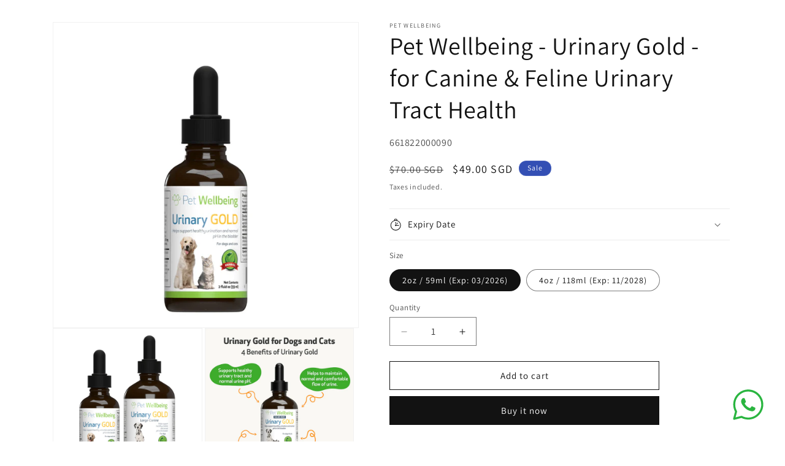

--- FILE ---
content_type: text/html; charset=utf-8
request_url: https://infinitypethealth.com/products/pet-wellbeing-urinary-gold-for-canine-feline-urinary-tract-health-2fl-oz-59ml
body_size: 39248
content:
<!doctype html>
<html class="js" lang="en">
  <head>
    <meta charset="utf-8">
    <meta http-equiv="X-UA-Compatible" content="IE=edge">
    <meta name="viewport" content="width=device-width,initial-scale=1">
    <meta name="theme-color" content="">
    <link rel="canonical" href="https://infinitypethealth.com/products/pet-wellbeing-urinary-gold-for-canine-feline-urinary-tract-health-2fl-oz-59ml"><link rel="preconnect" href="https://fonts.shopifycdn.com" crossorigin><title>
      Pet Wellbeing - Urinary Gold - for Canine &amp; Feline Urinary Tract Healt
 &ndash; Infinity Pet Health</title>

    
      <meta name="description" content="What is Urinary Gold? Urinary Gold was formulated by our holistic veterinarians to address different aspects of canine urinary tract health. This proprietary blend of nine herbs targets: Comfortable urination Normal tone of the delicate tissues of the urinary system Normal immunity against bacteria ascending into the b">
    

    

<meta property="og:site_name" content="Infinity Pet Health">
<meta property="og:url" content="https://infinitypethealth.com/products/pet-wellbeing-urinary-gold-for-canine-feline-urinary-tract-health-2fl-oz-59ml">
<meta property="og:title" content="Pet Wellbeing - Urinary Gold - for Canine &amp; Feline Urinary Tract Healt">
<meta property="og:type" content="product">
<meta property="og:description" content="What is Urinary Gold? Urinary Gold was formulated by our holistic veterinarians to address different aspects of canine urinary tract health. This proprietary blend of nine herbs targets: Comfortable urination Normal tone of the delicate tissues of the urinary system Normal immunity against bacteria ascending into the b"><meta property="og:image" content="http://infinitypethealth.com/cdn/shop/products/Urinary-gold.jpg?v=1697029827">
  <meta property="og:image:secure_url" content="https://infinitypethealth.com/cdn/shop/products/Urinary-gold.jpg?v=1697029827">
  <meta property="og:image:width" content="1024">
  <meta property="og:image:height" content="1024"><meta property="og:price:amount" content="49.00">
  <meta property="og:price:currency" content="SGD"><meta name="twitter:card" content="summary_large_image">
<meta name="twitter:title" content="Pet Wellbeing - Urinary Gold - for Canine &amp; Feline Urinary Tract Healt">
<meta name="twitter:description" content="What is Urinary Gold? Urinary Gold was formulated by our holistic veterinarians to address different aspects of canine urinary tract health. This proprietary blend of nine herbs targets: Comfortable urination Normal tone of the delicate tissues of the urinary system Normal immunity against bacteria ascending into the b">


    <script src="//infinitypethealth.com/cdn/shop/t/5/assets/constants.js?v=132983761750457495441764331169" defer="defer"></script>
    <script src="//infinitypethealth.com/cdn/shop/t/5/assets/pubsub.js?v=158357773527763999511764331169" defer="defer"></script>
    <script src="//infinitypethealth.com/cdn/shop/t/5/assets/global.js?v=88558128918567037191764331169" defer="defer"></script>
    <script src="//infinitypethealth.com/cdn/shop/t/5/assets/details-disclosure.js?v=13653116266235556501764331169" defer="defer"></script>
    <script src="//infinitypethealth.com/cdn/shop/t/5/assets/details-modal.js?v=25581673532751508451764331169" defer="defer"></script>
    <script src="//infinitypethealth.com/cdn/shop/t/5/assets/search-form.js?v=133129549252120666541764331169" defer="defer"></script><script src="//infinitypethealth.com/cdn/shop/t/5/assets/animations.js?v=88693664871331136111764331169" defer="defer"></script><script>window.performance && window.performance.mark && window.performance.mark('shopify.content_for_header.start');</script><meta id="shopify-digital-wallet" name="shopify-digital-wallet" content="/68691296560/digital_wallets/dialog">
<link rel="alternate" type="application/json+oembed" href="https://infinitypethealth.com/products/pet-wellbeing-urinary-gold-for-canine-feline-urinary-tract-health-2fl-oz-59ml.oembed">
<script async="async" src="/checkouts/internal/preloads.js?locale=en-SG"></script>
<script id="shopify-features" type="application/json">{"accessToken":"b8e00d841ec262c8cb4ba8fd04117357","betas":["rich-media-storefront-analytics"],"domain":"infinitypethealth.com","predictiveSearch":true,"shopId":68691296560,"locale":"en"}</script>
<script>var Shopify = Shopify || {};
Shopify.shop = "infinity-pet-health.myshopify.com";
Shopify.locale = "en";
Shopify.currency = {"active":"SGD","rate":"1.0"};
Shopify.country = "SG";
Shopify.theme = {"name":"Copy of Copy of Updated copy of Updated copy of...","id":181029273904,"schema_name":"Dawn","schema_version":"15.1.0","theme_store_id":887,"role":"main"};
Shopify.theme.handle = "null";
Shopify.theme.style = {"id":null,"handle":null};
Shopify.cdnHost = "infinitypethealth.com/cdn";
Shopify.routes = Shopify.routes || {};
Shopify.routes.root = "/";</script>
<script type="module">!function(o){(o.Shopify=o.Shopify||{}).modules=!0}(window);</script>
<script>!function(o){function n(){var o=[];function n(){o.push(Array.prototype.slice.apply(arguments))}return n.q=o,n}var t=o.Shopify=o.Shopify||{};t.loadFeatures=n(),t.autoloadFeatures=n()}(window);</script>
<script id="shop-js-analytics" type="application/json">{"pageType":"product"}</script>
<script defer="defer" async type="module" src="//infinitypethealth.com/cdn/shopifycloud/shop-js/modules/v2/client.init-shop-cart-sync_WVOgQShq.en.esm.js"></script>
<script defer="defer" async type="module" src="//infinitypethealth.com/cdn/shopifycloud/shop-js/modules/v2/chunk.common_C_13GLB1.esm.js"></script>
<script defer="defer" async type="module" src="//infinitypethealth.com/cdn/shopifycloud/shop-js/modules/v2/chunk.modal_CLfMGd0m.esm.js"></script>
<script type="module">
  await import("//infinitypethealth.com/cdn/shopifycloud/shop-js/modules/v2/client.init-shop-cart-sync_WVOgQShq.en.esm.js");
await import("//infinitypethealth.com/cdn/shopifycloud/shop-js/modules/v2/chunk.common_C_13GLB1.esm.js");
await import("//infinitypethealth.com/cdn/shopifycloud/shop-js/modules/v2/chunk.modal_CLfMGd0m.esm.js");

  window.Shopify.SignInWithShop?.initShopCartSync?.({"fedCMEnabled":true,"windoidEnabled":true});

</script>
<script id="__st">var __st={"a":68691296560,"offset":28800,"reqid":"a96d130b-af1a-488f-8493-82d6f99657b9-1769701563","pageurl":"infinitypethealth.com\/products\/pet-wellbeing-urinary-gold-for-canine-feline-urinary-tract-health-2fl-oz-59ml","u":"b1f11206c3d5","p":"product","rtyp":"product","rid":8760871813424};</script>
<script>window.ShopifyPaypalV4VisibilityTracking = true;</script>
<script id="captcha-bootstrap">!function(){'use strict';const t='contact',e='account',n='new_comment',o=[[t,t],['blogs',n],['comments',n],[t,'customer']],c=[[e,'customer_login'],[e,'guest_login'],[e,'recover_customer_password'],[e,'create_customer']],r=t=>t.map((([t,e])=>`form[action*='/${t}']:not([data-nocaptcha='true']) input[name='form_type'][value='${e}']`)).join(','),a=t=>()=>t?[...document.querySelectorAll(t)].map((t=>t.form)):[];function s(){const t=[...o],e=r(t);return a(e)}const i='password',u='form_key',d=['recaptcha-v3-token','g-recaptcha-response','h-captcha-response',i],f=()=>{try{return window.sessionStorage}catch{return}},m='__shopify_v',_=t=>t.elements[u];function p(t,e,n=!1){try{const o=window.sessionStorage,c=JSON.parse(o.getItem(e)),{data:r}=function(t){const{data:e,action:n}=t;return t[m]||n?{data:e,action:n}:{data:t,action:n}}(c);for(const[e,n]of Object.entries(r))t.elements[e]&&(t.elements[e].value=n);n&&o.removeItem(e)}catch(o){console.error('form repopulation failed',{error:o})}}const l='form_type',E='cptcha';function T(t){t.dataset[E]=!0}const w=window,h=w.document,L='Shopify',v='ce_forms',y='captcha';let A=!1;((t,e)=>{const n=(g='f06e6c50-85a8-45c8-87d0-21a2b65856fe',I='https://cdn.shopify.com/shopifycloud/storefront-forms-hcaptcha/ce_storefront_forms_captcha_hcaptcha.v1.5.2.iife.js',D={infoText:'Protected by hCaptcha',privacyText:'Privacy',termsText:'Terms'},(t,e,n)=>{const o=w[L][v],c=o.bindForm;if(c)return c(t,g,e,D).then(n);var r;o.q.push([[t,g,e,D],n]),r=I,A||(h.body.append(Object.assign(h.createElement('script'),{id:'captcha-provider',async:!0,src:r})),A=!0)});var g,I,D;w[L]=w[L]||{},w[L][v]=w[L][v]||{},w[L][v].q=[],w[L][y]=w[L][y]||{},w[L][y].protect=function(t,e){n(t,void 0,e),T(t)},Object.freeze(w[L][y]),function(t,e,n,w,h,L){const[v,y,A,g]=function(t,e,n){const i=e?o:[],u=t?c:[],d=[...i,...u],f=r(d),m=r(i),_=r(d.filter((([t,e])=>n.includes(e))));return[a(f),a(m),a(_),s()]}(w,h,L),I=t=>{const e=t.target;return e instanceof HTMLFormElement?e:e&&e.form},D=t=>v().includes(t);t.addEventListener('submit',(t=>{const e=I(t);if(!e)return;const n=D(e)&&!e.dataset.hcaptchaBound&&!e.dataset.recaptchaBound,o=_(e),c=g().includes(e)&&(!o||!o.value);(n||c)&&t.preventDefault(),c&&!n&&(function(t){try{if(!f())return;!function(t){const e=f();if(!e)return;const n=_(t);if(!n)return;const o=n.value;o&&e.removeItem(o)}(t);const e=Array.from(Array(32),(()=>Math.random().toString(36)[2])).join('');!function(t,e){_(t)||t.append(Object.assign(document.createElement('input'),{type:'hidden',name:u})),t.elements[u].value=e}(t,e),function(t,e){const n=f();if(!n)return;const o=[...t.querySelectorAll(`input[type='${i}']`)].map((({name:t})=>t)),c=[...d,...o],r={};for(const[a,s]of new FormData(t).entries())c.includes(a)||(r[a]=s);n.setItem(e,JSON.stringify({[m]:1,action:t.action,data:r}))}(t,e)}catch(e){console.error('failed to persist form',e)}}(e),e.submit())}));const S=(t,e)=>{t&&!t.dataset[E]&&(n(t,e.some((e=>e===t))),T(t))};for(const o of['focusin','change'])t.addEventListener(o,(t=>{const e=I(t);D(e)&&S(e,y())}));const B=e.get('form_key'),M=e.get(l),P=B&&M;t.addEventListener('DOMContentLoaded',(()=>{const t=y();if(P)for(const e of t)e.elements[l].value===M&&p(e,B);[...new Set([...A(),...v().filter((t=>'true'===t.dataset.shopifyCaptcha))])].forEach((e=>S(e,t)))}))}(h,new URLSearchParams(w.location.search),n,t,e,['guest_login'])})(!0,!0)}();</script>
<script integrity="sha256-4kQ18oKyAcykRKYeNunJcIwy7WH5gtpwJnB7kiuLZ1E=" data-source-attribution="shopify.loadfeatures" defer="defer" src="//infinitypethealth.com/cdn/shopifycloud/storefront/assets/storefront/load_feature-a0a9edcb.js" crossorigin="anonymous"></script>
<script data-source-attribution="shopify.dynamic_checkout.dynamic.init">var Shopify=Shopify||{};Shopify.PaymentButton=Shopify.PaymentButton||{isStorefrontPortableWallets:!0,init:function(){window.Shopify.PaymentButton.init=function(){};var t=document.createElement("script");t.src="https://infinitypethealth.com/cdn/shopifycloud/portable-wallets/latest/portable-wallets.en.js",t.type="module",document.head.appendChild(t)}};
</script>
<script data-source-attribution="shopify.dynamic_checkout.buyer_consent">
  function portableWalletsHideBuyerConsent(e){var t=document.getElementById("shopify-buyer-consent"),n=document.getElementById("shopify-subscription-policy-button");t&&n&&(t.classList.add("hidden"),t.setAttribute("aria-hidden","true"),n.removeEventListener("click",e))}function portableWalletsShowBuyerConsent(e){var t=document.getElementById("shopify-buyer-consent"),n=document.getElementById("shopify-subscription-policy-button");t&&n&&(t.classList.remove("hidden"),t.removeAttribute("aria-hidden"),n.addEventListener("click",e))}window.Shopify?.PaymentButton&&(window.Shopify.PaymentButton.hideBuyerConsent=portableWalletsHideBuyerConsent,window.Shopify.PaymentButton.showBuyerConsent=portableWalletsShowBuyerConsent);
</script>
<script>
  function portableWalletsCleanup(e){e&&e.src&&console.error("Failed to load portable wallets script "+e.src);var t=document.querySelectorAll("shopify-accelerated-checkout .shopify-payment-button__skeleton, shopify-accelerated-checkout-cart .wallet-cart-button__skeleton"),e=document.getElementById("shopify-buyer-consent");for(let e=0;e<t.length;e++)t[e].remove();e&&e.remove()}function portableWalletsNotLoadedAsModule(e){e instanceof ErrorEvent&&"string"==typeof e.message&&e.message.includes("import.meta")&&"string"==typeof e.filename&&e.filename.includes("portable-wallets")&&(window.removeEventListener("error",portableWalletsNotLoadedAsModule),window.Shopify.PaymentButton.failedToLoad=e,"loading"===document.readyState?document.addEventListener("DOMContentLoaded",window.Shopify.PaymentButton.init):window.Shopify.PaymentButton.init())}window.addEventListener("error",portableWalletsNotLoadedAsModule);
</script>

<script type="module" src="https://infinitypethealth.com/cdn/shopifycloud/portable-wallets/latest/portable-wallets.en.js" onError="portableWalletsCleanup(this)" crossorigin="anonymous"></script>
<script nomodule>
  document.addEventListener("DOMContentLoaded", portableWalletsCleanup);
</script>

<link id="shopify-accelerated-checkout-styles" rel="stylesheet" media="screen" href="https://infinitypethealth.com/cdn/shopifycloud/portable-wallets/latest/accelerated-checkout-backwards-compat.css" crossorigin="anonymous">
<style id="shopify-accelerated-checkout-cart">
        #shopify-buyer-consent {
  margin-top: 1em;
  display: inline-block;
  width: 100%;
}

#shopify-buyer-consent.hidden {
  display: none;
}

#shopify-subscription-policy-button {
  background: none;
  border: none;
  padding: 0;
  text-decoration: underline;
  font-size: inherit;
  cursor: pointer;
}

#shopify-subscription-policy-button::before {
  box-shadow: none;
}

      </style>

<script>window.performance && window.performance.mark && window.performance.mark('shopify.content_for_header.end');</script>


    <style data-shopify>
      @font-face {
  font-family: Assistant;
  font-weight: 400;
  font-style: normal;
  font-display: swap;
  src: url("//infinitypethealth.com/cdn/fonts/assistant/assistant_n4.9120912a469cad1cc292572851508ca49d12e768.woff2") format("woff2"),
       url("//infinitypethealth.com/cdn/fonts/assistant/assistant_n4.6e9875ce64e0fefcd3f4446b7ec9036b3ddd2985.woff") format("woff");
}

      @font-face {
  font-family: Assistant;
  font-weight: 700;
  font-style: normal;
  font-display: swap;
  src: url("//infinitypethealth.com/cdn/fonts/assistant/assistant_n7.bf44452348ec8b8efa3aa3068825305886b1c83c.woff2") format("woff2"),
       url("//infinitypethealth.com/cdn/fonts/assistant/assistant_n7.0c887fee83f6b3bda822f1150b912c72da0f7b64.woff") format("woff");
}

      
      
      @font-face {
  font-family: Assistant;
  font-weight: 400;
  font-style: normal;
  font-display: swap;
  src: url("//infinitypethealth.com/cdn/fonts/assistant/assistant_n4.9120912a469cad1cc292572851508ca49d12e768.woff2") format("woff2"),
       url("//infinitypethealth.com/cdn/fonts/assistant/assistant_n4.6e9875ce64e0fefcd3f4446b7ec9036b3ddd2985.woff") format("woff");
}


      
        :root,
        .color-scheme-1 {
          --color-background: 255,255,255;
        
          --gradient-background: #ffffff;
        

        

        --color-foreground: 18,18,18;
        --color-background-contrast: 191,191,191;
        --color-shadow: 18,18,18;
        --color-button: 18,18,18;
        --color-button-text: 255,255,255;
        --color-secondary-button: 255,255,255;
        --color-secondary-button-text: 18,18,18;
        --color-link: 18,18,18;
        --color-badge-foreground: 18,18,18;
        --color-badge-background: 255,255,255;
        --color-badge-border: 18,18,18;
        --payment-terms-background-color: rgb(255 255 255);
      }
      
        
        .color-scheme-2 {
          --color-background: 243,243,243;
        
          --gradient-background: #f3f3f3;
        

        

        --color-foreground: 18,18,18;
        --color-background-contrast: 179,179,179;
        --color-shadow: 18,18,18;
        --color-button: 18,18,18;
        --color-button-text: 243,243,243;
        --color-secondary-button: 243,243,243;
        --color-secondary-button-text: 18,18,18;
        --color-link: 18,18,18;
        --color-badge-foreground: 18,18,18;
        --color-badge-background: 243,243,243;
        --color-badge-border: 18,18,18;
        --payment-terms-background-color: rgb(243 243 243);
      }
      
        
        .color-scheme-3 {
          --color-background: 36,40,51;
        
          --gradient-background: #242833;
        

        

        --color-foreground: 255,255,255;
        --color-background-contrast: 47,52,66;
        --color-shadow: 18,18,18;
        --color-button: 255,255,255;
        --color-button-text: 0,0,0;
        --color-secondary-button: 36,40,51;
        --color-secondary-button-text: 255,255,255;
        --color-link: 255,255,255;
        --color-badge-foreground: 255,255,255;
        --color-badge-background: 36,40,51;
        --color-badge-border: 255,255,255;
        --payment-terms-background-color: rgb(36 40 51);
      }
      
        
        .color-scheme-4 {
          --color-background: 18,18,18;
        
          --gradient-background: #121212;
        

        

        --color-foreground: 255,255,255;
        --color-background-contrast: 146,146,146;
        --color-shadow: 18,18,18;
        --color-button: 255,255,255;
        --color-button-text: 18,18,18;
        --color-secondary-button: 18,18,18;
        --color-secondary-button-text: 255,255,255;
        --color-link: 255,255,255;
        --color-badge-foreground: 255,255,255;
        --color-badge-background: 18,18,18;
        --color-badge-border: 255,255,255;
        --payment-terms-background-color: rgb(18 18 18);
      }
      
        
        .color-scheme-5 {
          --color-background: 51,79,180;
        
          --gradient-background: #334fb4;
        

        

        --color-foreground: 255,255,255;
        --color-background-contrast: 23,35,81;
        --color-shadow: 18,18,18;
        --color-button: 255,255,255;
        --color-button-text: 51,79,180;
        --color-secondary-button: 51,79,180;
        --color-secondary-button-text: 255,255,255;
        --color-link: 255,255,255;
        --color-badge-foreground: 255,255,255;
        --color-badge-background: 51,79,180;
        --color-badge-border: 255,255,255;
        --payment-terms-background-color: rgb(51 79 180);
      }
      
        
        .color-scheme-86141ec8-71fe-43e7-8f98-688a859e31d3 {
          --color-background: 255,255,255;
        
          --gradient-background: #ffffff;
        

        

        --color-foreground: 18,18,18;
        --color-background-contrast: 191,191,191;
        --color-shadow: 1,178,165;
        --color-button: 1,178,165;
        --color-button-text: 255,255,255;
        --color-secondary-button: 255,255,255;
        --color-secondary-button-text: 1,178,165;
        --color-link: 1,178,165;
        --color-badge-foreground: 18,18,18;
        --color-badge-background: 255,255,255;
        --color-badge-border: 18,18,18;
        --payment-terms-background-color: rgb(255 255 255);
      }
      

      body, .color-scheme-1, .color-scheme-2, .color-scheme-3, .color-scheme-4, .color-scheme-5, .color-scheme-86141ec8-71fe-43e7-8f98-688a859e31d3 {
        color: rgba(var(--color-foreground), 0.75);
        background-color: rgb(var(--color-background));
      }

      :root {
        --font-body-family: Assistant, sans-serif;
        --font-body-style: normal;
        --font-body-weight: 400;
        --font-body-weight-bold: 700;

        --font-heading-family: Assistant, sans-serif;
        --font-heading-style: normal;
        --font-heading-weight: 400;

        --font-body-scale: 1.0;
        --font-heading-scale: 1.0;

        --media-padding: px;
        --media-border-opacity: 0.05;
        --media-border-width: 1px;
        --media-radius: 0px;
        --media-shadow-opacity: 0.0;
        --media-shadow-horizontal-offset: 0px;
        --media-shadow-vertical-offset: 4px;
        --media-shadow-blur-radius: 5px;
        --media-shadow-visible: 0;

        --page-width: 120rem;
        --page-width-margin: 0rem;

        --product-card-image-padding: 0.0rem;
        --product-card-corner-radius: 0.0rem;
        --product-card-text-alignment: left;
        --product-card-border-width: 0.0rem;
        --product-card-border-opacity: 0.1;
        --product-card-shadow-opacity: 0.0;
        --product-card-shadow-visible: 0;
        --product-card-shadow-horizontal-offset: 0.0rem;
        --product-card-shadow-vertical-offset: 0.4rem;
        --product-card-shadow-blur-radius: 0.5rem;

        --collection-card-image-padding: 0.0rem;
        --collection-card-corner-radius: 0.0rem;
        --collection-card-text-alignment: left;
        --collection-card-border-width: 0.0rem;
        --collection-card-border-opacity: 0.1;
        --collection-card-shadow-opacity: 0.0;
        --collection-card-shadow-visible: 0;
        --collection-card-shadow-horizontal-offset: 0.0rem;
        --collection-card-shadow-vertical-offset: 0.4rem;
        --collection-card-shadow-blur-radius: 0.5rem;

        --blog-card-image-padding: 0.0rem;
        --blog-card-corner-radius: 0.0rem;
        --blog-card-text-alignment: left;
        --blog-card-border-width: 0.0rem;
        --blog-card-border-opacity: 0.1;
        --blog-card-shadow-opacity: 0.0;
        --blog-card-shadow-visible: 0;
        --blog-card-shadow-horizontal-offset: 0.0rem;
        --blog-card-shadow-vertical-offset: 0.4rem;
        --blog-card-shadow-blur-radius: 0.5rem;

        --badge-corner-radius: 4.0rem;

        --popup-border-width: 1px;
        --popup-border-opacity: 0.1;
        --popup-corner-radius: 0px;
        --popup-shadow-opacity: 0.0;
        --popup-shadow-horizontal-offset: 0px;
        --popup-shadow-vertical-offset: 4px;
        --popup-shadow-blur-radius: 5px;

        --drawer-border-width: 1px;
        --drawer-border-opacity: 0.1;
        --drawer-shadow-opacity: 0.0;
        --drawer-shadow-horizontal-offset: 0px;
        --drawer-shadow-vertical-offset: 4px;
        --drawer-shadow-blur-radius: 5px;

        --spacing-sections-desktop: 0px;
        --spacing-sections-mobile: 0px;

        --grid-desktop-vertical-spacing: 8px;
        --grid-desktop-horizontal-spacing: 8px;
        --grid-mobile-vertical-spacing: 4px;
        --grid-mobile-horizontal-spacing: 4px;

        --text-boxes-border-opacity: 0.1;
        --text-boxes-border-width: 0px;
        --text-boxes-radius: 0px;
        --text-boxes-shadow-opacity: 0.0;
        --text-boxes-shadow-visible: 0;
        --text-boxes-shadow-horizontal-offset: 0px;
        --text-boxes-shadow-vertical-offset: 4px;
        --text-boxes-shadow-blur-radius: 5px;

        --buttons-radius: 0px;
        --buttons-radius-outset: 0px;
        --buttons-border-width: 1px;
        --buttons-border-opacity: 1.0;
        --buttons-shadow-opacity: 0.0;
        --buttons-shadow-visible: 0;
        --buttons-shadow-horizontal-offset: 0px;
        --buttons-shadow-vertical-offset: 4px;
        --buttons-shadow-blur-radius: 5px;
        --buttons-border-offset: 0px;

        --inputs-radius: 0px;
        --inputs-border-width: 1px;
        --inputs-border-opacity: 0.55;
        --inputs-shadow-opacity: 0.0;
        --inputs-shadow-horizontal-offset: 0px;
        --inputs-margin-offset: 0px;
        --inputs-shadow-vertical-offset: 4px;
        --inputs-shadow-blur-radius: 5px;
        --inputs-radius-outset: 0px;

        --variant-pills-radius: 40px;
        --variant-pills-border-width: 1px;
        --variant-pills-border-opacity: 0.55;
        --variant-pills-shadow-opacity: 0.0;
        --variant-pills-shadow-horizontal-offset: 0px;
        --variant-pills-shadow-vertical-offset: 4px;
        --variant-pills-shadow-blur-radius: 5px;
      }

      *,
      *::before,
      *::after {
        box-sizing: inherit;
      }

      html {
        box-sizing: border-box;
        font-size: calc(var(--font-body-scale) * 62.5%);
        height: 100%;
      }

      body {
        display: grid;
        grid-template-rows: auto auto 1fr auto;
        grid-template-columns: 100%;
        min-height: 100%;
        margin: 0;
        font-size: 1.5rem;
        letter-spacing: 0.06rem;
        line-height: calc(1 + 0.8 / var(--font-body-scale));
        font-family: var(--font-body-family);
        font-style: var(--font-body-style);
        font-weight: var(--font-body-weight);
      }

      @media screen and (min-width: 750px) {
        body {
          font-size: 1.6rem;
        }
      }
    </style>

    <link href="//infinitypethealth.com/cdn/shop/t/5/assets/base.css?v=94266557971103095941764331169" rel="stylesheet" type="text/css" media="all" />
    <link rel="stylesheet" href="//infinitypethealth.com/cdn/shop/t/5/assets/component-cart-items.css?v=123238115697927560811764331169" media="print" onload="this.media='all'"><link href="//infinitypethealth.com/cdn/shop/t/5/assets/component-cart-drawer.css?v=112801333748515159671764331169" rel="stylesheet" type="text/css" media="all" />
      <link href="//infinitypethealth.com/cdn/shop/t/5/assets/component-cart.css?v=165982380921400067651764331169" rel="stylesheet" type="text/css" media="all" />
      <link href="//infinitypethealth.com/cdn/shop/t/5/assets/component-totals.css?v=15906652033866631521764331169" rel="stylesheet" type="text/css" media="all" />
      <link href="//infinitypethealth.com/cdn/shop/t/5/assets/component-price.css?v=70172745017360139101764331169" rel="stylesheet" type="text/css" media="all" />
      <link href="//infinitypethealth.com/cdn/shop/t/5/assets/component-discounts.css?v=152760482443307489271764331169" rel="stylesheet" type="text/css" media="all" />

      <link rel="preload" as="font" href="//infinitypethealth.com/cdn/fonts/assistant/assistant_n4.9120912a469cad1cc292572851508ca49d12e768.woff2" type="font/woff2" crossorigin>
      

      <link rel="preload" as="font" href="//infinitypethealth.com/cdn/fonts/assistant/assistant_n4.9120912a469cad1cc292572851508ca49d12e768.woff2" type="font/woff2" crossorigin>
      
<link
        rel="stylesheet"
        href="//infinitypethealth.com/cdn/shop/t/5/assets/component-predictive-search.css?v=118923337488134913561764331169"
        media="print"
        onload="this.media='all'"
      ><script>
      if (Shopify.designMode) {
        document.documentElement.classList.add('shopify-design-mode');
      }
    </script>
  <!-- BEGIN app block: shopify://apps/sami-wholesale/blocks/app-embed-block/799b9db0-2c2b-4b20-8675-98acd123fbb2 --><style>.samita-ws-loading [samitaWS-cart-item-key],.samita-ws-loading [samitaWS-product-id],.samita-ws-loading [samitaWS-variant-id],.samita-ws-loading [samitaWS-cart-total-price],.samita-ws-loading [samitaWS-cart-total-discount],.samita-ws-loading [data-cart-item-regular-price],.samita-ws-loading [samitaWS-ajax-cart-subtotal],.samita-ws-loading [data-cart-subtotal],.samita-ws-loading [samitaws-product-price]{visibility:hidden;opacity:0}[samitaws-product-main-price="true"] [samitaws-product-price]{visibility:hidden;opacity:0}.samitaWS-original-checkout-button,.samitaWS-original-atc-button{visibility:hidden;opacity:0;display:none!important}.samita-ws-loading .shopify-payment-button .shopify-payment-button__button--unbranded{visibility:hidden;opacity:0;display:none!important}</style><script type="text/javascript">
    document.getElementsByTagName('html')[0].classList.add('samita-ws-loading', 'samita-ws-enable');
    window.addEventListener("samitaWSRenderWholesaleCompleted", function(e){
        document.getElementsByTagName('html')[0].classList.remove('samita-ws-loading');
    });
    var samitaWSRgFormRecaptchaInit = function(){};
    var samitaWholesaleRecaptchaInit = function(){};
    
    window.Samita = window.Samita || {};
    window.Samita.Wholesale = window.Samita.Wholesale || {};Samita.Wholesale.shop = {"configuration":{"money_format":"<span class=hide-price-guest>${{amount}}</span>"},"pricing":{"plan":"BETA","features":{"wholesale_pricing_number":-1,"wholesale_pricing_apply_customer_tag":true,"wholesale_pricing_apply_product_tag":true,"wholesale_pricing_apply_selected_product":-1,"wholesale_pricing_apply_selected_collection":true,"wholesale_pricing_apply_variants":true,"wholesale_pricing_exclude_customer":true,"wholesale_pricing_exclude_product":true,"wholesale_pricing_selected_market":true,"wholesale_pricing_discount_group":true,"wholesale_pricing_schedule":true,"wholesale_pricing_export":true,"wholesale_pricing_import":true,"isMultiLanguage":true,"volume_pricing_number":-1,"volume_pricing_apply_customer_tag":true,"volume_pricing_apply_product_tag":true,"volume_pricing_apply_selected_product":-1,"volume_pricing_apply_selected_collection":true,"volume_pricing_apply_variants":true,"volume_pricing_exclude_customer":true,"volume_pricing_exclude_product":true,"volume_pricing_selected_market":true,"volume_pricing_discount_type":true,"volume_pricing_customize":true,"volume_pricing_translation":true,"volume_pricing_schedule":true,"volume_pricing_export":true,"volume_pricing_import":true,"volume_pricing_change_template":true,"registration_form_number":-1,"registration_form_recaptcha":true,"registration_form_integration_shopify":true,"registration_form_condition_logic":true,"registration_form_custom_css":true,"registration_form_publish":true,"registration_form_template":true,"registration_form_auto_tag":true,"registration_form_field":true,"registration_form_multi_language":false,"quick_order_number":-1,"quick_order_new_ui":true,"quick_order_apply_collection":true,"order_limit_number":-1,"order_limit_apply_customer_tag":true,"order_limit_apply_product_tag":true,"order_limit_apply_selected_product":-1,"order_limit_apply_selected_collection":true,"order_limit_exclude_customer":true,"order_limit_exclude_product":true,"order_limit_selected_market":true,"order_limit_apply_type":true,"order_limit_scope":true,"order_limit_customize":true,"order_limit_translation":true,"shipping_rate_number":-1,"shipping_rate_apply_customer_tag":true,"shipping_rate_apply_product_tag":true,"shipping_rate_apply_selected_product":-1,"shipping_rate_apply_selected_collection":true,"shipping_rate_exclude_customer":true,"shipping_rate_exclude_product":true,"shipping_rate_selected_market":true,"shipping_rate_limit_cart_total":true,"shipping_rate_limit_per_customer":true,"shipping_rate_scope":true,"shipping_rate_scope_option":-1,"extra_fee_number":-1,"extra_fee_apply_customer_tag":true,"extra_fee_apply_product_tag":true,"extra_fee_apply_selected_product":-1,"extra_fee_apply_selected_collection":true,"extra_fee_exclude_customer":true,"extra_fee_exclude_product":true,"extra_fee_selected_market":true,"extra_fee_apply_type":true,"extra_fee_scope":true,"extra_fee_scope_option":-1,"extra_fee_free_ship":true,"extra_fee_customize":true,"extra_fee_translation":true,"payment_term_number":-1,"payment_term_apply_customer_tag":true,"payment_term_apply_selected_customer":true,"payment_term_apply_selected_product":-1,"payment_term_apply_selected_collection":true,"payment_term_apply_product_tag":true,"payment_term_exclude_customer":true,"payment_term_exclude_product":true,"payment_term_selected_market":true,"payment_term_due_later":true,"payment_term_order_condition":true,"payment_term_customize":true,"payment_term_notification":true,"payment_term_pdf":true,"payment_term_customer_account":true,"payment_term_email_invoice":true,"payment_term_export_invoice":true,"tax_exempt_number":false,"tax_exempt_apply_customer_tag":false,"tax_exempt_exclude_customer":false,"tax_exempt_eu_on_cart":false,"tax_exempt_uk_on_cart":false,"tax_exempt_abn_on_cart":false,"tax_exempt_us_on_cart":false,"tax_exempt_india_on_cart":false,"tax_exempt_add_discount_to_exclude":false,"tax_exempt_required":false,"tax_exempt_auto_exempt":false,"tax_exempt_auto_redirect_checkout":false,"tax_exempt_eu_countries":false,"tax_display_number":false,"tax_display_apply_customer_tag":false,"tax_display_exclude_customer":false,"tax_display_apply_selected_product":false,"tax_display_apply_selected_collection":false,"tax_display_apply_product_tag":false,"tax_display_exclude_product":false,"tax_display_on_product":false,"tax_display_on_cart":false,"tax_display_on_page":false,"tax_display_location_detection":false,"tax_display_integration_shopify":false,"tax_display_price_include_tax":false,"tax_display_synchronize":false,"tax_display_override":false,"integrate_shopify_pos":false,"quick_buy_collection_number":false,"quick_buy_collection_apply_customer_tag":false,"quick_buy_collection_apply_product_tag":false,"quick_buy_collection_apply_selected_product":false,"quick_buy_collection_apply_selected_collection":false,"quick_buy_collection_exclude_customer":false,"quick_buy_collection_exclude_product":false,"quick_buy_collection_customize":false,"quick_buy_collection_page_targeting":false,"quick_buy_collection_show_columns":false,"stock_level_number":false,"stock_level_customize":false,"stock_level_multi_language":false,"stock_level_show_units_of_stock":false,"stock_level_rules":false,"draft_order_action":false}},"settings":{"cart_drawer":{"design":{"bg_navigation":"#DDDDDD","txt_navigation":"#000000","bg_active_navigation":"#FFFFFF","txt_active_navigation":"#000000","bg_content":"#FFFFFF","txt_content":"#000000","bg_footer":"#f5f5f5","txt_footer":"#000000","bg_footer_button":"#000000","txt_footer_button":"#FFFFFF","bg_footer_hover_button":"#000000","txt_footer_hover_button":"#FFFFFF"},"enable":false},"cart_page":[],"encryption_registration_form_id":true,"general":{"cart_page":{"enable_additional_coupon_code":false},"multiple_volume_pricing":"newest","multiple_wholesale_pricing":"newest","quick_order_page":{"minimum_search_key":3},"reCaptcha":{"recaptchaType":"v2","siteKey":"","languageCode":"en"},"show_crossout_price":false,"show_compare_crossout_price":false},"extra_fee":[],"payment_term":[],"shipping_rate":[],"order_limit":[],"tax_exempt":[],"tax_display":[],"taxes":[],"stock_level":[],"translations":{"default":{"volume_table":{"qty":"Qty","price":"Price","discount":"Discount","buy_qty":"Buy {{qty}}","discount_percent":" {{percent}} Off"},"box_discount":{"label":"Discount","discount_code":"Discount code","apply_discount":"Apply discount","enter_a_valid_discount_code":"Enter a valid discount code","discount_code_is_not_valid_for_the_items_in_your_cart":"Discount code is not valid for the items in your cart","accepted_discounts_calculated_at_checkout":"Accepted! Discounts calculated at checkout"},"quick_order_table":{"name":"Name","image":"Image","price":"Price","compare_at_price":"Compare At Price","product_sku":"Product SKU","vendor":"Vendor","type":"Type","quantity":"Quantity","action":"Action","count_products":"{{count_products}} products","show_count_variants":"Show {{count_variants}} Variants","hide_count_variants":"Hide {{count_variants}} Variants","add_to_cart":"Add To Cart","no_data":"No Data","search_products":"Search Products","search":"Search","your_cart":"Your Cart({{cart_total_items}})","all_products":"All Products","collection_by":"Collection by:","added":"Added!","added_to_cart_success":"Added to Cart Success !","view_cart_and_checkout":"View Cart & Checkout","out_of_stock":"Out of stock","please_select_quantity":"Please Select Quantity","error":"Error!","you_can_only_add_quantity_of_this_to_your_cart":"You can only add {{max_quantity}} of this item to your cart.","volume_pricing":"Volume pricing","load_more":"Load more","quantity_in_cart":"Quantity ({{quantity_in_cart}} in cart)"},"account_table":{"details":"Details","noValue":"No value","tags":"Tags","notes":"Notes","addresses":"Addresses"},"cart_drawer":{"my_account":"My Account","my_cart":"My Cart","logout":"Logout","my_wholesale_cart":"My Wholesale Cart","add_product_by_sku":"Add product by SKU","options":"Options","you_have_no_items_in_your_order":"You have no items in your order!","sub_total":"Sub-total","total_line":"{{total_line}} line","total_items":"{{total_items}} items","proceed_to_checkout":"Proceed to Checkout","tax_and_shipping_costs_calculated_during_checkout":"Tax and shipping costs calculated during checkout","recent_order":"Recent order","clear_order":"Clear order","shopping_lists":"Shopping list","view":"View","view_all":"View all","order":"Order#","date":"Date","amount":"Amount","status":"Status","actions":"Actions","email_address":"Email address","name":"Name","company":"Company","country":"Country","address_book":"Address book","default_shipping_address":"Default shipping address","browse_our_website_to_begin_adding_products_or_use_the_quick_add_box_above":"Browse our website to begin adding products or use the quick add box above.","none_data":"None Data","not_logged_in":"Not logged in!","please_login_to_view_information":"Please {{login|log in}} to view information.","my_details":"My Details","order_history":"Orders History","orders":"Orders","style":"Style:","sku":"SKU:","unfulfilled":"Unfulfilled","fulfilled":"Fulfilled","add_to_cart":"Add To Cart","no_results_found_for_search_value":"No results found for \"{{searchValue}}\"","check_the_spelling_or_use_a_different_word_or_phrase":"Check the spelling or use a different word or phrase.","products":"Products","order_date":"Order date","shipping_method":"Shipping method","total":"Total","add_to_cart_again":"Add To Cart Again","shipping__title":"Shipping ({{shipping_title}})","subtotal":"Subtotal","tax_vat_amount":"Tax VAT({{percent_amount}})","product_add_to_cart_successful":"Product add to cart successful","please_try_again":"Please try again","error":"Error!","added_to_cart":"Added To Cart!","view_cart_and_checkout":"View Cart & Checkout","items_are_no_longer_available":"Items are no longer available.","login":"Login"}}},"translations_published":[],"notUseFileApp":[],"useAppProxy":{"search":false},"discountCode":"SamitaWS-B2B-Discount","custom":{"quickOrderFormAllPages":false,"useSearchFrontApi":true,"useQofFrontApi":true,"useDraftOrder":false}},"Addons":[],"storefront_access_token":false,"definition":{"shop":true,"theme":false,"themeInfo":false},"url":"infinity-pet-health.myshopify.com","api_url":"/apps/sami-wholesale","app_url":"https://wholesale.samita.io"};
        Samita.Wholesale.shop.configuration = Samita.Wholesale.shop.configuration || {};
        Samita.Wholesale.shop.configuration.money_format = "\u003cspan class=hide-price-guest\u003e${{amount}}\u003c\/span\u003e";Samita.Wholesale.shop.locale = (typeof Shopify!= "undefined" && Shopify?.locale) ? Shopify?.locale : "en";
    Samita.Wholesale.shop.market = { handle: "sg" };
    
    Samita.Wholesale.wholesalePricing = [];Samita.Wholesale.wholesalePricing[5728] = {"5728":{"id":5728,"configs":{"discount_group":{"type":"percent","value":30},"discount_for_variants":[],"active_date":{"types":[null],"start_at":null,"end_at":null}},"product_configs":{"apply_product":{"type":"all","manual":{"apply_for_variants":false,"ids":[],"variants":[],"tags":[]},"collections":{"ids":[]}},"exclude_product":{"type":"none","manual":{"ids":[],"tags":[]},"collections":{"ids":[]}}},"customer_configs":{"apply_customer":{"type":"customer-tags","tags":["Wholesale"]},"exclude_customer":{"type":"customer-tags","tags":["Wholesale"]}},"status":1}}[5728];Samita.Wholesale.volumePricing = [];Samita.Wholesale.registrationForms = [];Samita.Wholesale.registrationForms[2038] = {"2038":{"accountPage":{"showAccountDetail":false,"editAccountPage":false,"header":"Header","active":false,"title":"Account details","headerDescription":"Fill out the form to change account information","afterUpdate":"registrationForm.SideBar.Account page Message after update","message":"\u003ch5\u003eAccount edited successfully!\u003c\/h5\u003e","footer":"Footer","updateText":"Update","footerDescription":null},"afterSubmit":{"action":"clearForm","message":"\u003ch4\u003eThanks for getting in touch!\u0026nbsp;\u003c\/h4\u003e\u003cp\u003e\u003cbr\u003e\u003c\/p\u003e\u003cp\u003eWe appreciate you contacting us. One of our colleagues will get back in touch with you soon!\u003c\/p\u003e\u003cp\u003e\u003cbr\u003e\u003c\/p\u003e\u003cp\u003eHave a great day!\u003c\/p\u003e","redirectUrl":null},"appearance":{"layout":"boxed","width":600,"style":"classic","mainColor":"#000000","headingColor":"#000","labelColor":"#000","descriptionColor":"#6c757d","optionColor":"#000","paragraphColor":"#000","paragraphBackground":"#fff","background":"color","backgroundColor":"#FFF","backgroundImage":null,"backgroundImageAlignment":"middle","formType":"normalForm"},"elements":[{"id":"text","type":"text","label":"First Name","placeholder":"First Name","description":null,"limitCharacters":false,"characters":100,"hideLabel":false,"keepPositionLabel":false,"hasShopifyMapField":true,"required":true,"ifHideLabel":false,"inputIcon":null,"columnWidth":50},{"id":"text-2","type":"text","label":"Last Name","placeholder":"Last Name","description":null,"limitCharacters":false,"characters":100,"hideLabel":false,"keepPositionLabel":false,"hasShopifyMapField":true,"required":true,"ifHideLabel":false,"inputIcon":null,"columnWidth":50},{"id":"email","type":"email","label":"Email","placeholder":"Email","description":null,"limitCharacters":false,"characters":100,"hideLabel":false,"keepPositionLabel":false,"hasShopifyMapField":true,"required":true,"ifHideLabel":false,"inputIcon":null,"columnWidth":50},{"id":"phone","type":"phone","label":"Phone","placeholder":"Phone","description":null,"validatePhone":false,"onlyShowFlag":false,"defaultCountryCode":"us","limitCharacters":false,"characters":100,"hideLabel":false,"keepPositionLabel":false,"required":false,"ifHideLabel":false,"inputIcon":null,"columnWidth":50},{"id":"password","type":"password","label":"Password","placeholder":"Enter your password","description":null,"limitCharacters":false,"characters":100,"validationRule":"^.{6,}$","advancedValidateRule":null,"hideLabel":false,"keepPositionLabel":false,"hasShopifyMapField":false,"required":true,"ifHideLabel":false,"hasConfirm":true,"storePasswordData":false,"labelConfirm":"Confirm password","placeholderConfirm":"Confirm your password","descriptionConfirm":null,"inputIcon":null,"columnWidth":50},{"id":"text-3","type":"text","label":"Address Line 1","placeholder":"Address Line 1","description":null,"limitCharacters":false,"characters":100,"hideLabel":false,"keepPositionLabel":false,"hasShopifyMapField":false,"required":false,"ifHideLabel":false,"inputIcon":null,"columnWidth":100},{"id":"text-4","type":"text","label":"Address Line 2","placeholder":"Address Line 2","description":null,"limitCharacters":false,"characters":100,"hideLabel":false,"keepPositionLabel":false,"hasShopifyMapField":false,"required":false,"ifHideLabel":false,"inputIcon":null,"columnWidth":100},{"id":"text-5","type":"text","label":"City","placeholder":"City","description":null,"limitCharacters":false,"characters":100,"hideLabel":false,"keepPositionLabel":false,"hasShopifyMapField":false,"required":false,"ifHideLabel":false,"inputIcon":null,"columnWidth":33.33},{"id":"text-7","type":"text","label":"Postal\/Zip","placeholder":"Postal\/Zip","description":null,"limitCharacters":false,"characters":100,"hideLabel":false,"keepPositionLabel":false,"hasShopifyMapField":false,"required":false,"ifHideLabel":false,"inputIcon":null,"columnWidth":33.33},{"id":"select","type":"select","label":"Country","placeholder":"Select your country","options":"Afghanistan\nAland Islands\nAlbania\nAlgeria\nAndorra\nAngola\nAnguilla\nAntigua And Barbuda\nArgentina\nArmenia\nAruba\nAustralia\nAustria\nAzerbaijan\nBahamas\nBahrain\nBangladesh\nBarbados\nBelarus\nBelgium\nBelize\nBenin\nBermuda\nBhutan\nBolivia\nBosnia And Herzegovina\nBotswana\nBouvet Island\nBrazil\nBritish Indian Ocean Territory\nVirgin Islands, British\nBrunei\nBulgaria\nBurkina Faso\nBurundi\nCambodia\nRepublic of Cameroon\nCanada\nCape Verde\nCaribbean Netherlands\nCayman Islands\nCentral African Republic\nChad\nChile\nChina\nChristmas Island\nCocos (Keeling) Islands\nColombia\nComoros\nCongo\nCongo, The Democratic Republic Of The\nCook Islands\nCosta Rica\nCroatia\nCuba\nCuraçao\nCyprus\nCzech Republic\nCôte d'Ivoire\nDenmark\nDjibouti\nDominica\nDominican Republic\nEcuador\nEgypt\nEl Salvador\nEquatorial Guinea\nEritrea\nEstonia\nEswatini\nEthiopia\nFalkland Islands (Malvinas)\nFaroe Islands\nFiji\nFinland\nFrance\nFrench Guiana\nFrench Polynesia\nFrench Southern Territories\nGabon\nGambia\nGeorgia\nGermany\nGhana\nGibraltar\nGreece\nGreenland\nGrenada\nGuadeloupe\nGuatemala\nGuernsey\nGuinea\nGuinea Bissau\nGuyana\nHaiti\nHeard Island And Mcdonald Islands\nHonduras\nHong Kong\nHungary\nIceland\nIndia\nIndonesia\nIran, Islamic Republic Of\nIraq\nIreland\nIsle Of Man\nIsrael\nItaly\nJamaica\nJapan\nJersey\nJordan\nKazakhstan\nKenya\nKiribati\nKosovo\nKuwait\nKyrgyzstan\nLao People's Democratic Republic\nLatvia\nLebanon\nLesotho\nLiberia\nLibyan Arab Jamahiriya\nLiechtenstein\nLithuania\nLuxembourg\nMacao\nMadagascar\nMalawi\nMalaysia\nMaldives\nMali\nMalta\nMartinique\nMauritania\nMauritius\nMayotte\nMexico\nMoldova, Republic of\nMonaco\nMongolia\nMontenegro\nMontserrat\nMorocco\nMozambique\nMyanmar\nNamibia\nNauru\nNepal\nNetherlands\nNetherlands Antilles\nNew Caledonia\nNew Zealand\nNicaragua\nNiger\nNigeria\nNiue\nNorfolk Island\nKorea, Democratic People's Republic Of\nNorth Macedonia\nNorway\nOman\nPakistan\nPalestinian Territory, Occupied\nPanama\nPapua New Guinea\nParaguay\nPeru\nPhilippines\nPitcairn\nPoland\nPortugal\nQatar\nReunion\nRomania\nRussia\nRwanda\nSamoa\nSan Marino\nSao Tome And Principe\nSaudi Arabia\nSenegal\nSerbia\nSeychelles\nSierra Leone\nSingapore\nSint Maarten\nSlovakia\nSlovenia\nSolomon Islands\nSomalia\nSouth Africa\nSouth Georgia And The South Sandwich Islands\nSouth Korea\nSouth Sudan\nSpain\nSri Lanka\nSaint Barthélemy\nSaint Helena\nSaint Kitts And Nevis\nSaint Lucia\nSaint Martin\nSaint Pierre And Miquelon\nSt. Vincent\nSudan\nSuriname\nSvalbard And Jan Mayen\nSweden\nSwitzerland\nSyria\nTaiwan\nTajikistan\nTanzania, United Republic Of\nThailand\nTimor Leste\nTogo\nTokelau\nTonga\nTrinidad and Tobago\nTunisia\nTurkey\nTurkmenistan\nTurks and Caicos Islands\nTuvalu\nUnited States Minor Outlying Islands\nUganda\nUkraine\nUnited Arab Emirates\nUnited Kingdom\nUnited States\nUruguay\nUzbekistan\nVanuatu\nHoly See (Vatican City State)\nVenezuela\nVietnam\nWallis And Futuna\nWestern Sahara\nYemen\nZambia\nZimbabwe","defaultOption":null,"description":null,"hideLabel":false,"keepPositionLabel":false,"required":false,"ifHideLabel":false,"inputIcon":null,"columnWidth":100}],"errorMessage":{"required":"Please fill in field","invalid":"Invalid","invalidName":"Invalid name","invalidEmail":"Invalid email","invalidURL":"Invalid url","invalidPhone":"Invalid phone","invalidNumber":"Invalid number","invalidPassword":"Invalid password","confirmPasswordNotMatch":"Confirmed password doesn't match","customerAlreadyExists":"Customer already exists","fileSizeLimit":"File size limit","fileNotAllowed":"File not allowed","requiredCaptcha":"Required captcha","requiredProducts":"Please select product","limitQuantity":"The number of products left in stock has been exceeded","shopifyInvalidPhone":"phone - Enter a valid phone number to use this delivery method","shopifyPhoneHasAlready":"phone - Phone has already been taken","shopifyInvalidProvice":"addresses.province - is not valid","otherError":"Something went wrong, please try again"},"footer":{"description":null,"previousText":"Previous","nextText":"Next","submitText":"Submit","resetButton":false,"resetButtonText":"Reset","submitFullWidth":false,"submitAlignment":"left"},"header":{"active":true,"title":"Create an wholesale account with us.","description":"\u003cp\u003eInfinity Pet Health can only open a wholesale account with businesses dealing with pet food or pet supplies.  We regret to inform you in advance that we cannot open an wholesale account with an individual.\u003c\/p\u003e\u003cp\u003e\u003cbr\u003e\u003c\/p\u003e\u003cp\u003eComplete form below to signup for an wholesale account with us!\u003c\/p\u003e"},"integration":{"shopify":{"createAccount":true,"ifExist":"returnError","showMessage":false,"messageRedirectToLogin":"You already registered. Click \u003ca href=\"\/account\/login\"\u003ehere\u003c\/a\u003e to login","sendEmailInvite":false,"acceptsMarketing":false,"integrationElements":{"text-6":"addresses.province","text":"first_name","text-2":"last_name","email":"email","phone":"phone","password":"password","text-3":"addresses.address1","text-4":"addresses.address2","text-5":"addresses.city","text-7":"addresses.zip","select":"addresses.country"}}},"publish":{"publishType":"embedCode","embedCode":"\u003cdiv class=\"samita-registration-form\" data-id=\"\"\u003e\u003c\/div\u003e","shortCode":"\u003cdiv class=\"samita-registration-form\" data-id=\"\"\u003e\u003c\/div\u003e","popup":"\u003cdiv class=\"samita-registration-form\" data-id=\"\"\u003e\u003c\/div\u003e","lightbox":"\u003cdiv class=\"samita-registration-form\" data-id=\"\"\u003e\u003c\/div\u003e","selectPage":"index","selectPositionOnPage":"top","selectTime":"forever","setCookie":"1"},"reCaptcha":{"enable":false}}}[2038];Samita.Wholesale.quickOrderForms = [];Samita.Wholesale.orderLimit = [];Samita.Wholesale.extraFee = [];Samita.Wholesale.shippingRate = [];Samita.Wholesale.paymentTerm = {};Samita.Wholesale.taxExempt = {};Samita.Wholesale.taxDisplay = {};Samita.Wholesale.taxOverride = [];Samita.Wholesale.shippingRateMetafields = null;
    Samita.Wholesale.linklists = "";
    Samita.Wholesale.canonical_url = "https:\/\/infinitypethealth.com\/products\/pet-wellbeing-urinary-gold-for-canine-feline-urinary-tract-health-2fl-oz-59ml";
    Samita.Wholesale.url = window.Samita.Wholesale.shop.app_url;
    Samita.Wholesale.apiUrl = ((typeof Shopify!= "undefined" && Shopify?.routes?.root) ? Shopify.routes.root.replace(/\/$/, '') : '') + (window.Samita.Wholesale.shop?.api_url || '');
    Samita.Wholesale.themeOs20 = true;
    Samita.Wholesale.__webpack_public_path__ = "https://cdn.shopify.com/extensions/019c07f1-7d77-7d66-902a-70af8a093255/frontend-611/assets/";
    Samita.Wholesale.products = Samita.Wholesale.products || [];Samita.Wholesale.cart = {"note":null,"attributes":{},"original_total_price":0,"total_price":0,"total_discount":0,"total_weight":0.0,"item_count":0,"items":[],"requires_shipping":false,"currency":"SGD","items_subtotal_price":0,"cart_level_discount_applications":[],"checkout_charge_amount":0};Samita.Wholesale.page = {
        title : document.title.replaceAll('"', "'"),
        href : window.location.href,
        type: "product",
        handle: ""
    };Samita.Wholesale.product={"id":8760871813424,"title":"Pet Wellbeing - Urinary Gold - for Canine \u0026 Feline Urinary Tract Health","handle":"pet-wellbeing-urinary-gold-for-canine-feline-urinary-tract-health-2fl-oz-59ml","description":"\u003ch4\u003e\u003cstrong\u003eWhat is Urinary Gold?\u003c\/strong\u003e\u003c\/h4\u003e\n\u003cp\u003eUrinary Gold was formulated by our holistic veterinarians to address different aspects of canine urinary tract health.\u003c\/p\u003e\n\u003cp\u003eThis proprietary blend of nine herbs targets:\u003c\/p\u003e\n\u003cul\u003e\n\u003cli\u003eComfortable urination\u003c\/li\u003e\n\u003cli\u003eNormal tone of the delicate tissues of the urinary system\u003c\/li\u003e\n\u003cli\u003eNormal immunity against bacteria ascending into the bladder\u003c\/li\u003e\n\u003c\/ul\u003e\n\u003cp\u003e\u003cstrong\u003e\u003cspan\u003eNaturally supports urinary tract health and normal frequency:\u003c\/span\u003e\u003c\/strong\u003e\u003c\/p\u003e\n\u003cul\u003e\n\u003cli\u003eSupport for a healthy urinary tract\u003c\/li\u003e\n\u003cli\u003eHelps to maintain normal and comfortable flow of urine\u003c\/li\u003e\n\u003cli\u003eHelps maintain normal immune response to bacteria\u003c\/li\u003e\n\u003cli\u003eHelps with normal frequency of urination\u003c\/li\u003e\n\u003cli\u003e2 oz (59 ml) is a 1-month supply for most dogs (up to 50 lbs)\u003c\/li\u003e\n\u003c\/ul\u003e\n\u003cul\u003e\u003c\/ul\u003e","published_at":"2023-10-11T21:10:06+08:00","created_at":"2023-10-11T21:10:27+08:00","vendor":"Pet Wellbeing","type":"","tags":["Bladder Health","Homeopathic","Pet WellBeing","Supplements","Urinary Health"],"price":4900,"price_min":4900,"price_max":7910,"available":true,"price_varies":true,"compare_at_price":7000,"compare_at_price_min":7000,"compare_at_price_max":11300,"compare_at_price_varies":true,"variants":[{"id":46938126516528,"title":"2oz \/ 59ml (Exp: 03\/2026)","option1":"2oz \/ 59ml (Exp: 03\/2026)","option2":null,"option3":null,"sku":"661822000090","requires_shipping":true,"taxable":true,"featured_image":{"id":43036913041712,"product_id":8760871813424,"position":10,"created_at":"2023-10-11T21:10:27+08:00","updated_at":"2023-10-11T21:10:27+08:00","alt":null,"width":1024,"height":1024,"src":"\/\/infinitypethealth.com\/cdn\/shop\/products\/Urinary-gold-2oz.jpg?v=1697029827","variant_ids":[46938126516528]},"available":true,"name":"Pet Wellbeing - Urinary Gold - for Canine \u0026 Feline Urinary Tract Health - 2oz \/ 59ml (Exp: 03\/2026)","public_title":"2oz \/ 59ml (Exp: 03\/2026)","options":["2oz \/ 59ml (Exp: 03\/2026)"],"price":4900,"weight":0,"compare_at_price":7000,"inventory_management":"shopify","barcode":"661822000090","featured_media":{"alt":null,"id":35428961583408,"position":10,"preview_image":{"aspect_ratio":1.0,"height":1024,"width":1024,"src":"\/\/infinitypethealth.com\/cdn\/shop\/products\/Urinary-gold-2oz.jpg?v=1697029827"}},"requires_selling_plan":false,"selling_plan_allocations":[]},{"id":46938126549296,"title":"4oz \/ 118ml (Exp: 11\/2028)","option1":"4oz \/ 118ml (Exp: 11\/2028)","option2":null,"option3":null,"sku":"661822001042","requires_shipping":true,"taxable":true,"featured_image":{"id":43036913074480,"product_id":8760871813424,"position":11,"created_at":"2023-10-11T21:10:27+08:00","updated_at":"2023-10-11T21:10:27+08:00","alt":null,"width":1024,"height":1024,"src":"\/\/infinitypethealth.com\/cdn\/shop\/products\/Urinary-gold-4oz.jpg?v=1697029827","variant_ids":[46938126549296]},"available":true,"name":"Pet Wellbeing - Urinary Gold - for Canine \u0026 Feline Urinary Tract Health - 4oz \/ 118ml (Exp: 11\/2028)","public_title":"4oz \/ 118ml (Exp: 11\/2028)","options":["4oz \/ 118ml (Exp: 11\/2028)"],"price":7910,"weight":0,"compare_at_price":11300,"inventory_management":"shopify","barcode":"661822001042","featured_media":{"alt":null,"id":35428961616176,"position":11,"preview_image":{"aspect_ratio":1.0,"height":1024,"width":1024,"src":"\/\/infinitypethealth.com\/cdn\/shop\/products\/Urinary-gold-4oz.jpg?v=1697029827"}},"requires_selling_plan":false,"selling_plan_allocations":[]}],"images":["\/\/infinitypethealth.com\/cdn\/shop\/products\/Urinary-gold.jpg?v=1697029827","\/\/infinitypethealth.com\/cdn\/shop\/products\/UrinaryGold-2.webp?v=1697029827","\/\/infinitypethealth.com\/cdn\/shop\/products\/UrinaryGold-3.webp?v=1697029827","\/\/infinitypethealth.com\/cdn\/shop\/products\/UrinaryGold-4.webp?v=1697029827","\/\/infinitypethealth.com\/cdn\/shop\/products\/UrinaryGold-5.webp?v=1697029827","\/\/infinitypethealth.com\/cdn\/shop\/products\/UrinaryGold-6.webp?v=1697029827","\/\/infinitypethealth.com\/cdn\/shop\/products\/UrinaryGold-7.webp?v=1697029827","\/\/infinitypethealth.com\/cdn\/shop\/products\/UrinaryGold-8.webp?v=1697029827","\/\/infinitypethealth.com\/cdn\/shop\/products\/UrinaryGold-1.webp?v=1697029827","\/\/infinitypethealth.com\/cdn\/shop\/products\/Urinary-gold-2oz.jpg?v=1697029827","\/\/infinitypethealth.com\/cdn\/shop\/products\/Urinary-gold-4oz.jpg?v=1697029827"],"featured_image":"\/\/infinitypethealth.com\/cdn\/shop\/products\/Urinary-gold.jpg?v=1697029827","options":["Size"],"media":[{"alt":null,"id":35428961288496,"position":1,"preview_image":{"aspect_ratio":1.0,"height":1024,"width":1024,"src":"\/\/infinitypethealth.com\/cdn\/shop\/products\/Urinary-gold.jpg?v=1697029827"},"aspect_ratio":1.0,"height":1024,"media_type":"image","src":"\/\/infinitypethealth.com\/cdn\/shop\/products\/Urinary-gold.jpg?v=1697029827","width":1024},{"alt":null,"id":35428961321264,"position":2,"preview_image":{"aspect_ratio":1.0,"height":1100,"width":1100,"src":"\/\/infinitypethealth.com\/cdn\/shop\/products\/UrinaryGold-2.webp?v=1697029827"},"aspect_ratio":1.0,"height":1100,"media_type":"image","src":"\/\/infinitypethealth.com\/cdn\/shop\/products\/UrinaryGold-2.webp?v=1697029827","width":1100},{"alt":null,"id":35428961354032,"position":3,"preview_image":{"aspect_ratio":1.0,"height":1100,"width":1100,"src":"\/\/infinitypethealth.com\/cdn\/shop\/products\/UrinaryGold-3.webp?v=1697029827"},"aspect_ratio":1.0,"height":1100,"media_type":"image","src":"\/\/infinitypethealth.com\/cdn\/shop\/products\/UrinaryGold-3.webp?v=1697029827","width":1100},{"alt":null,"id":35428961386800,"position":4,"preview_image":{"aspect_ratio":1.0,"height":1100,"width":1100,"src":"\/\/infinitypethealth.com\/cdn\/shop\/products\/UrinaryGold-4.webp?v=1697029827"},"aspect_ratio":1.0,"height":1100,"media_type":"image","src":"\/\/infinitypethealth.com\/cdn\/shop\/products\/UrinaryGold-4.webp?v=1697029827","width":1100},{"alt":null,"id":35428961419568,"position":5,"preview_image":{"aspect_ratio":1.0,"height":1100,"width":1100,"src":"\/\/infinitypethealth.com\/cdn\/shop\/products\/UrinaryGold-5.webp?v=1697029827"},"aspect_ratio":1.0,"height":1100,"media_type":"image","src":"\/\/infinitypethealth.com\/cdn\/shop\/products\/UrinaryGold-5.webp?v=1697029827","width":1100},{"alt":null,"id":35428961452336,"position":6,"preview_image":{"aspect_ratio":1.0,"height":1000,"width":1000,"src":"\/\/infinitypethealth.com\/cdn\/shop\/products\/UrinaryGold-6.webp?v=1697029827"},"aspect_ratio":1.0,"height":1000,"media_type":"image","src":"\/\/infinitypethealth.com\/cdn\/shop\/products\/UrinaryGold-6.webp?v=1697029827","width":1000},{"alt":null,"id":35428961485104,"position":7,"preview_image":{"aspect_ratio":1.0,"height":1100,"width":1100,"src":"\/\/infinitypethealth.com\/cdn\/shop\/products\/UrinaryGold-7.webp?v=1697029827"},"aspect_ratio":1.0,"height":1100,"media_type":"image","src":"\/\/infinitypethealth.com\/cdn\/shop\/products\/UrinaryGold-7.webp?v=1697029827","width":1100},{"alt":null,"id":35428961517872,"position":8,"preview_image":{"aspect_ratio":1.0,"height":1100,"width":1100,"src":"\/\/infinitypethealth.com\/cdn\/shop\/products\/UrinaryGold-8.webp?v=1697029827"},"aspect_ratio":1.0,"height":1100,"media_type":"image","src":"\/\/infinitypethealth.com\/cdn\/shop\/products\/UrinaryGold-8.webp?v=1697029827","width":1100},{"alt":null,"id":35428961550640,"position":9,"preview_image":{"aspect_ratio":1.0,"height":1100,"width":1100,"src":"\/\/infinitypethealth.com\/cdn\/shop\/products\/UrinaryGold-1.webp?v=1697029827"},"aspect_ratio":1.0,"height":1100,"media_type":"image","src":"\/\/infinitypethealth.com\/cdn\/shop\/products\/UrinaryGold-1.webp?v=1697029827","width":1100},{"alt":null,"id":35428961583408,"position":10,"preview_image":{"aspect_ratio":1.0,"height":1024,"width":1024,"src":"\/\/infinitypethealth.com\/cdn\/shop\/products\/Urinary-gold-2oz.jpg?v=1697029827"},"aspect_ratio":1.0,"height":1024,"media_type":"image","src":"\/\/infinitypethealth.com\/cdn\/shop\/products\/Urinary-gold-2oz.jpg?v=1697029827","width":1024},{"alt":null,"id":35428961616176,"position":11,"preview_image":{"aspect_ratio":1.0,"height":1024,"width":1024,"src":"\/\/infinitypethealth.com\/cdn\/shop\/products\/Urinary-gold-4oz.jpg?v=1697029827"},"aspect_ratio":1.0,"height":1024,"media_type":"image","src":"\/\/infinitypethealth.com\/cdn\/shop\/products\/Urinary-gold-4oz.jpg?v=1697029827","width":1024}],"requires_selling_plan":false,"selling_plan_groups":[],"content":"\u003ch4\u003e\u003cstrong\u003eWhat is Urinary Gold?\u003c\/strong\u003e\u003c\/h4\u003e\n\u003cp\u003eUrinary Gold was formulated by our holistic veterinarians to address different aspects of canine urinary tract health.\u003c\/p\u003e\n\u003cp\u003eThis proprietary blend of nine herbs targets:\u003c\/p\u003e\n\u003cul\u003e\n\u003cli\u003eComfortable urination\u003c\/li\u003e\n\u003cli\u003eNormal tone of the delicate tissues of the urinary system\u003c\/li\u003e\n\u003cli\u003eNormal immunity against bacteria ascending into the bladder\u003c\/li\u003e\n\u003c\/ul\u003e\n\u003cp\u003e\u003cstrong\u003e\u003cspan\u003eNaturally supports urinary tract health and normal frequency:\u003c\/span\u003e\u003c\/strong\u003e\u003c\/p\u003e\n\u003cul\u003e\n\u003cli\u003eSupport for a healthy urinary tract\u003c\/li\u003e\n\u003cli\u003eHelps to maintain normal and comfortable flow of urine\u003c\/li\u003e\n\u003cli\u003eHelps maintain normal immune response to bacteria\u003c\/li\u003e\n\u003cli\u003eHelps with normal frequency of urination\u003c\/li\u003e\n\u003cli\u003e2 oz (59 ml) is a 1-month supply for most dogs (up to 50 lbs)\u003c\/li\u003e\n\u003c\/ul\u003e\n\u003cul\u003e\u003c\/ul\u003e"};
        Samita.Wholesale.product.options_with_values=[{"name":"Size","position":1,"values":["2oz \/ 59ml (Exp: 03\/2026)","4oz \/ 118ml (Exp: 11\/2028)"]}];
        Samita.Wholesale.product.collections =[464259219760];
        Samita.Wholesale.product.variants_count =2;
        
        Samita.Wholesale.product.variants = [{"id":46938126516528,"title":"2oz \/ 59ml (Exp: 03\/2026)", "metafields": { "msrp":null}, "option1":"2oz \/ 59ml (Exp: 03\/2026)", "option2":null, "option3":null, "featured_image":"\/\/infinitypethealth.com\/cdn\/shop\/products\/Urinary-gold-2oz.jpg?v=1697029827", "quantity_rule":{"min":1,"max":null,"increment":1}, "image":"\/\/infinitypethealth.com\/cdn\/shop\/products\/Urinary-gold-2oz.jpg?v=1697029827","name":"null","compare_at_price":7000,"price":4900,"available":true,"weight":"0","sku":"661822000090", "barcode":"661822000090", "inventory_policy":"deny", "inventory_management":"shopify","inventory_quantity":2},{"id":46938126549296,"title":"4oz \/ 118ml (Exp: 11\/2028)", "metafields": { "msrp":null}, "option1":"4oz \/ 118ml (Exp: 11\/2028)", "option2":null, "option3":null, "featured_image":"\/\/infinitypethealth.com\/cdn\/shop\/products\/Urinary-gold-4oz.jpg?v=1697029827", "quantity_rule":{"min":1,"max":null,"increment":1}, "image":"\/\/infinitypethealth.com\/cdn\/shop\/products\/Urinary-gold-4oz.jpg?v=1697029827","name":"null","compare_at_price":11300,"price":7910,"available":true,"weight":"0","sku":"661822001042", "barcode":"661822001042", "inventory_policy":"deny", "inventory_management":"shopify","inventory_quantity":2}];
        Samita.Wholesale.products.push(Samita.Wholesale.product);</script>
<!-- END app block --><!-- BEGIN app block: shopify://apps/musbu-wa-chat/blocks/app-embed/267d7a73-494b-4925-ba55-49fe70b0f09e -->

<div id="cx_whatsapp_init"></div>


<script>
console.log("--------------CX - WhatsApp Chat---------------");
window.cxMusbuMetaData = {"id":28301,"shop_id":"infinity-pet-health.myshopify.com","button_color":"#000000","button_position":null,"button_size":60,"mobile_view":1,"where_to_show":"all","background_color":"#ffbb00s","button_shape":"circle","isBackground":false,"icon_uid":11,"whatsapp_number":null,"whatsapp_text":null,"pro_icon":"0","sendProductUrl":0,"review_enabled":"1","status":1,"channels":[{"type":"whatsapp","number":"+6588468305","message":"Hi there!  Let's chat and explore how we can add our products to your pet supplies business!","icon_uid":1,"displayOnDesktop":true,"displayOnMobile":true}],"styling":{"buttonLayout":"1","singleAccountLayout":"0","multipleAccountLayout":"1","desktopPosition":null,"customDesktopSpacing":false,"desktopSpacing1":"10","desktopSpacing2":"10","mobilePosition":"right","customMobileSpacing":false,"mobileSpacing1":"10","mobileSpacing2":"10","buttonBackgroundColor":"#10c379","popupBackgroundColor":"#10c379","hoverText":null,"popupTitle":null,"popupSubtitle":null,"buttonHeading":null,"buttonSubHeading":null,"pageLinks":[{"page":null}],"isPreset":["3"],"presetId":"29","isRounded":false,"isCustomIcon":["1"],"selectedCustomIcon":"svg1","defaultChatMessage":null,"chatInputPlaceholder":null,"chatButtonName":null,"isPulse":true,"isNotificationNumber":false,"notificationNumber":"1","customCss":null},"settings":null,"created_at":"2025-02-26T10:44:27.000000Z","updated_at":"2025-02-26T10:59:15.000000Z"};

// Check if FontAwesome object exists
if (typeof FontAwesome == "undefined") {
    // FontAwesome is not loaded, add the CDN link
    var link = document.createElement("link");
    link.rel = "stylesheet";
    link.href = "https://cdnjs.cloudflare.com/ajax/libs/font-awesome/5.15.3/css/fontawesome.min.css";
    link.integrity = "sha512-OdEXQYCOldjqUEsuMKsZRj93Ht23QRlhIb8E/X0sbwZhme8eUw6g8q7AdxGJKakcBbv7+/PX0Gc2btf7Ru8cZA==";
    link.crossOrigin = "anonymous";
    link.referrerPolicy = "no-referrer";
    document.head.appendChild(link);
}
</script>


<!-- END app block --><!-- BEGIN app block: shopify://apps/sami-b2b-lock/blocks/app-embed/8d86a3b4-97b3-44ab-adc1-ec01c5a89da9 -->
 


  <script>

    window.Samita = window.Samita || {}
    Samita.SamitaLocksAccessParams = Samita.SamitaLocksAccessParams || {}
    Samita.SamitaLocksAccessParams.settings =  {"general":{"price_atc":"plain_text","effect_button":"ripple","placeholder_message":true,"placeholder_templateLock":true},"template":{"text_color":"#000","btn_bg_color":"#7396a2","bg_placeholder":"#f3f3f3","btn_text_color":"#ffffff","bg_notification":"#fff","input_box_shadow":"#ccc","plain_text_color":"#230d0d","color_placeholder":"#000","button_priceAtc_bg":"#5487a0","input_passcode_color":"#000","button_priceAtc_color":"#fff","input_passcode_background":"#ffffff"}};
    Samita.SamitaLocksAccessParams.locks =  [{"access":1,"id":16275,"resources_conditional":{"type":["logged"],"customer":{"logic":[[{"type":"tagged_with","value":null}]],"source":"rules","listManual":[]},"passcode":{"code":null,"message":null,"listCode":[]},"redirect":{"type":"login"},"secretLink":{"code":[],"links":[],"message":null,"resources":"products"}},"resources_lock":{"url":null,"page":[],"type":"products","blogs":{"active":"blogs","selectedBlogs":[],"selectedArticles":[]},"exclude":{"url":[],"active":false},"setting":["price"],"hideList":false,"products":[],"PreviewLink":null,"collections":[],"grandAccess":{"time":1,"interval":"hour"},"limitProduct":"all","allowHomePage":true},"status":1}];
    Samita.SamitaLocksAccessParams.themeStoreId = Shopify.theme.theme_store_id;
    Samita.SamitaLocksAccessParams.ShopUrl = Shopify.shop;
    Samita.SamitaLocksAccessParams.features =  {};
    Samita.SamitaLocksAccessParams.themeInfo  = [{"id":141836550448,"name":"Dawn","role":"unpublished","theme_store_id":887,"selected":false,"theme_name":"Dawn","theme_version":"7.0.1"},{"id":148834844976,"name":"Updated copy of Dawn","role":"unpublished","theme_store_id":887,"selected":false,"theme_name":"Dawn","theme_version":"9.0.0"},{"id":170494492976,"name":"Updated copy of Updated copy of Dawn","role":"unpublished","theme_store_id":887,"selected":true,"theme_name":"Dawn","theme_version":"15.1.0"},{"id":178188091696,"name":"Copy of Updated copy of Updated copy of Dawn","role":"main","theme_store_id":887,"selected":false,"theme_name":"Dawn","theme_version":"15.1.0"},{"id":181029273904,"name":"Copy of Copy of Updated copy of Updated copy of...","role":"unpublished","theme_store_id":887,"selected":false,"theme_name":"Dawn"}];
    Samita.SamitaLocksAccessParams.appUrl = "https:\/\/lock.samita.io\/";
    Samita.SamitaLocksAccessParams.selector = {"theme_store_id":887,"theme_name":"Dawn","product":{"price":"div[id*='price-template']","btnAtc":".product-form__buttons button.product-form__submit","mainContent":"main#MainContent"},"collection":{"productSelector":"ul.grid.product-grid li.grid__item","collectionSelect":"li.collection-list__item.grid__item","price":".card-information .price","btnAtc":""},"searchPage":{"productSelector":"ul.grid.product-grid li.grid__item","price":".card-information .price","btnAtc":""},"otherPage":{"productSelector":"ul.grid.product-grid li.grid__item","price":".card-information .price","collectionSelect":"li.collection-list__item"},"index":{"productSelector":"ul.grid.product-grid li.grid__item","collectionSelect":".collection-list .collection-list__item","price":".card-information .price","btnAtc":""}};
    Samita.SamitaLocksAccessParams.translation = {"default":{"general":{"Back":"Back","Submit":"Submit","Enter_passcode":"Enter passcode","Passcode_empty":"Passcode cant be empty !!","secret_lock_atc":"You cannot see the add to cart of this product !!","title_linkScret":"The link is locked !!","customer_lock_atc":"Button add to cart has been lock !!","secret_lock_price":"You cannot see the price of this product !!","Login_to_see_price":"Login to see price","Passcode_incorrect":"Passcode is incorrect !!","customer_lock_price":"Price had been locked !!","Login_to_Add_to_cart":"Login to Add to cart","notification_linkScret":"resource accessible only with secret link","This_resource_has_been_locked":"This resource has been locked","please_enter_passcode_to_unlock":"Please enter your passcode to unlock this resource"}}};
    Samita.SamitaLocksAccessParams.locale = "en";
    Samita.SamitaLocksAccessParams.current_locale = "en";
    Samita.SamitaLocksAccessParams.ListHandle = [];
    Samita.SamitaLocksAccessParams.ProductsLoad = [];
    Samita.SamitaLocksAccessParams.proxy_url = "/apps/samita-lock"
    Samita.SamitaLocksAccessParams.tokenStorefrontSamiLock = "";

    if(window?.Shopify?.designMode){
        window.Samita.SamitaLocksAccessParams.locks = [];
    }

    
      document.querySelector('html').classList.add('smt-loadding');
    

    
    

    

    


    Samita.SamitaLocksAccessParams.product ={"id":8760871813424,"title":"Pet Wellbeing - Urinary Gold - for Canine \u0026 Feline Urinary Tract Health","handle":"pet-wellbeing-urinary-gold-for-canine-feline-urinary-tract-health-2fl-oz-59ml","description":"\u003ch4\u003e\u003cstrong\u003eWhat is Urinary Gold?\u003c\/strong\u003e\u003c\/h4\u003e\n\u003cp\u003eUrinary Gold was formulated by our holistic veterinarians to address different aspects of canine urinary tract health.\u003c\/p\u003e\n\u003cp\u003eThis proprietary blend of nine herbs targets:\u003c\/p\u003e\n\u003cul\u003e\n\u003cli\u003eComfortable urination\u003c\/li\u003e\n\u003cli\u003eNormal tone of the delicate tissues of the urinary system\u003c\/li\u003e\n\u003cli\u003eNormal immunity against bacteria ascending into the bladder\u003c\/li\u003e\n\u003c\/ul\u003e\n\u003cp\u003e\u003cstrong\u003e\u003cspan\u003eNaturally supports urinary tract health and normal frequency:\u003c\/span\u003e\u003c\/strong\u003e\u003c\/p\u003e\n\u003cul\u003e\n\u003cli\u003eSupport for a healthy urinary tract\u003c\/li\u003e\n\u003cli\u003eHelps to maintain normal and comfortable flow of urine\u003c\/li\u003e\n\u003cli\u003eHelps maintain normal immune response to bacteria\u003c\/li\u003e\n\u003cli\u003eHelps with normal frequency of urination\u003c\/li\u003e\n\u003cli\u003e2 oz (59 ml) is a 1-month supply for most dogs (up to 50 lbs)\u003c\/li\u003e\n\u003c\/ul\u003e\n\u003cul\u003e\u003c\/ul\u003e","published_at":"2023-10-11T21:10:06+08:00","created_at":"2023-10-11T21:10:27+08:00","vendor":"Pet Wellbeing","type":"","tags":["Bladder Health","Homeopathic","Pet WellBeing","Supplements","Urinary Health"],"price":4900,"price_min":4900,"price_max":7910,"available":true,"price_varies":true,"compare_at_price":7000,"compare_at_price_min":7000,"compare_at_price_max":11300,"compare_at_price_varies":true,"variants":[{"id":46938126516528,"title":"2oz \/ 59ml (Exp: 03\/2026)","option1":"2oz \/ 59ml (Exp: 03\/2026)","option2":null,"option3":null,"sku":"661822000090","requires_shipping":true,"taxable":true,"featured_image":{"id":43036913041712,"product_id":8760871813424,"position":10,"created_at":"2023-10-11T21:10:27+08:00","updated_at":"2023-10-11T21:10:27+08:00","alt":null,"width":1024,"height":1024,"src":"\/\/infinitypethealth.com\/cdn\/shop\/products\/Urinary-gold-2oz.jpg?v=1697029827","variant_ids":[46938126516528]},"available":true,"name":"Pet Wellbeing - Urinary Gold - for Canine \u0026 Feline Urinary Tract Health - 2oz \/ 59ml (Exp: 03\/2026)","public_title":"2oz \/ 59ml (Exp: 03\/2026)","options":["2oz \/ 59ml (Exp: 03\/2026)"],"price":4900,"weight":0,"compare_at_price":7000,"inventory_management":"shopify","barcode":"661822000090","featured_media":{"alt":null,"id":35428961583408,"position":10,"preview_image":{"aspect_ratio":1.0,"height":1024,"width":1024,"src":"\/\/infinitypethealth.com\/cdn\/shop\/products\/Urinary-gold-2oz.jpg?v=1697029827"}},"requires_selling_plan":false,"selling_plan_allocations":[]},{"id":46938126549296,"title":"4oz \/ 118ml (Exp: 11\/2028)","option1":"4oz \/ 118ml (Exp: 11\/2028)","option2":null,"option3":null,"sku":"661822001042","requires_shipping":true,"taxable":true,"featured_image":{"id":43036913074480,"product_id":8760871813424,"position":11,"created_at":"2023-10-11T21:10:27+08:00","updated_at":"2023-10-11T21:10:27+08:00","alt":null,"width":1024,"height":1024,"src":"\/\/infinitypethealth.com\/cdn\/shop\/products\/Urinary-gold-4oz.jpg?v=1697029827","variant_ids":[46938126549296]},"available":true,"name":"Pet Wellbeing - Urinary Gold - for Canine \u0026 Feline Urinary Tract Health - 4oz \/ 118ml (Exp: 11\/2028)","public_title":"4oz \/ 118ml (Exp: 11\/2028)","options":["4oz \/ 118ml (Exp: 11\/2028)"],"price":7910,"weight":0,"compare_at_price":11300,"inventory_management":"shopify","barcode":"661822001042","featured_media":{"alt":null,"id":35428961616176,"position":11,"preview_image":{"aspect_ratio":1.0,"height":1024,"width":1024,"src":"\/\/infinitypethealth.com\/cdn\/shop\/products\/Urinary-gold-4oz.jpg?v=1697029827"}},"requires_selling_plan":false,"selling_plan_allocations":[]}],"images":["\/\/infinitypethealth.com\/cdn\/shop\/products\/Urinary-gold.jpg?v=1697029827","\/\/infinitypethealth.com\/cdn\/shop\/products\/UrinaryGold-2.webp?v=1697029827","\/\/infinitypethealth.com\/cdn\/shop\/products\/UrinaryGold-3.webp?v=1697029827","\/\/infinitypethealth.com\/cdn\/shop\/products\/UrinaryGold-4.webp?v=1697029827","\/\/infinitypethealth.com\/cdn\/shop\/products\/UrinaryGold-5.webp?v=1697029827","\/\/infinitypethealth.com\/cdn\/shop\/products\/UrinaryGold-6.webp?v=1697029827","\/\/infinitypethealth.com\/cdn\/shop\/products\/UrinaryGold-7.webp?v=1697029827","\/\/infinitypethealth.com\/cdn\/shop\/products\/UrinaryGold-8.webp?v=1697029827","\/\/infinitypethealth.com\/cdn\/shop\/products\/UrinaryGold-1.webp?v=1697029827","\/\/infinitypethealth.com\/cdn\/shop\/products\/Urinary-gold-2oz.jpg?v=1697029827","\/\/infinitypethealth.com\/cdn\/shop\/products\/Urinary-gold-4oz.jpg?v=1697029827"],"featured_image":"\/\/infinitypethealth.com\/cdn\/shop\/products\/Urinary-gold.jpg?v=1697029827","options":["Size"],"media":[{"alt":null,"id":35428961288496,"position":1,"preview_image":{"aspect_ratio":1.0,"height":1024,"width":1024,"src":"\/\/infinitypethealth.com\/cdn\/shop\/products\/Urinary-gold.jpg?v=1697029827"},"aspect_ratio":1.0,"height":1024,"media_type":"image","src":"\/\/infinitypethealth.com\/cdn\/shop\/products\/Urinary-gold.jpg?v=1697029827","width":1024},{"alt":null,"id":35428961321264,"position":2,"preview_image":{"aspect_ratio":1.0,"height":1100,"width":1100,"src":"\/\/infinitypethealth.com\/cdn\/shop\/products\/UrinaryGold-2.webp?v=1697029827"},"aspect_ratio":1.0,"height":1100,"media_type":"image","src":"\/\/infinitypethealth.com\/cdn\/shop\/products\/UrinaryGold-2.webp?v=1697029827","width":1100},{"alt":null,"id":35428961354032,"position":3,"preview_image":{"aspect_ratio":1.0,"height":1100,"width":1100,"src":"\/\/infinitypethealth.com\/cdn\/shop\/products\/UrinaryGold-3.webp?v=1697029827"},"aspect_ratio":1.0,"height":1100,"media_type":"image","src":"\/\/infinitypethealth.com\/cdn\/shop\/products\/UrinaryGold-3.webp?v=1697029827","width":1100},{"alt":null,"id":35428961386800,"position":4,"preview_image":{"aspect_ratio":1.0,"height":1100,"width":1100,"src":"\/\/infinitypethealth.com\/cdn\/shop\/products\/UrinaryGold-4.webp?v=1697029827"},"aspect_ratio":1.0,"height":1100,"media_type":"image","src":"\/\/infinitypethealth.com\/cdn\/shop\/products\/UrinaryGold-4.webp?v=1697029827","width":1100},{"alt":null,"id":35428961419568,"position":5,"preview_image":{"aspect_ratio":1.0,"height":1100,"width":1100,"src":"\/\/infinitypethealth.com\/cdn\/shop\/products\/UrinaryGold-5.webp?v=1697029827"},"aspect_ratio":1.0,"height":1100,"media_type":"image","src":"\/\/infinitypethealth.com\/cdn\/shop\/products\/UrinaryGold-5.webp?v=1697029827","width":1100},{"alt":null,"id":35428961452336,"position":6,"preview_image":{"aspect_ratio":1.0,"height":1000,"width":1000,"src":"\/\/infinitypethealth.com\/cdn\/shop\/products\/UrinaryGold-6.webp?v=1697029827"},"aspect_ratio":1.0,"height":1000,"media_type":"image","src":"\/\/infinitypethealth.com\/cdn\/shop\/products\/UrinaryGold-6.webp?v=1697029827","width":1000},{"alt":null,"id":35428961485104,"position":7,"preview_image":{"aspect_ratio":1.0,"height":1100,"width":1100,"src":"\/\/infinitypethealth.com\/cdn\/shop\/products\/UrinaryGold-7.webp?v=1697029827"},"aspect_ratio":1.0,"height":1100,"media_type":"image","src":"\/\/infinitypethealth.com\/cdn\/shop\/products\/UrinaryGold-7.webp?v=1697029827","width":1100},{"alt":null,"id":35428961517872,"position":8,"preview_image":{"aspect_ratio":1.0,"height":1100,"width":1100,"src":"\/\/infinitypethealth.com\/cdn\/shop\/products\/UrinaryGold-8.webp?v=1697029827"},"aspect_ratio":1.0,"height":1100,"media_type":"image","src":"\/\/infinitypethealth.com\/cdn\/shop\/products\/UrinaryGold-8.webp?v=1697029827","width":1100},{"alt":null,"id":35428961550640,"position":9,"preview_image":{"aspect_ratio":1.0,"height":1100,"width":1100,"src":"\/\/infinitypethealth.com\/cdn\/shop\/products\/UrinaryGold-1.webp?v=1697029827"},"aspect_ratio":1.0,"height":1100,"media_type":"image","src":"\/\/infinitypethealth.com\/cdn\/shop\/products\/UrinaryGold-1.webp?v=1697029827","width":1100},{"alt":null,"id":35428961583408,"position":10,"preview_image":{"aspect_ratio":1.0,"height":1024,"width":1024,"src":"\/\/infinitypethealth.com\/cdn\/shop\/products\/Urinary-gold-2oz.jpg?v=1697029827"},"aspect_ratio":1.0,"height":1024,"media_type":"image","src":"\/\/infinitypethealth.com\/cdn\/shop\/products\/Urinary-gold-2oz.jpg?v=1697029827","width":1024},{"alt":null,"id":35428961616176,"position":11,"preview_image":{"aspect_ratio":1.0,"height":1024,"width":1024,"src":"\/\/infinitypethealth.com\/cdn\/shop\/products\/Urinary-gold-4oz.jpg?v=1697029827"},"aspect_ratio":1.0,"height":1024,"media_type":"image","src":"\/\/infinitypethealth.com\/cdn\/shop\/products\/Urinary-gold-4oz.jpg?v=1697029827","width":1024}],"requires_selling_plan":false,"selling_plan_groups":[],"content":"\u003ch4\u003e\u003cstrong\u003eWhat is Urinary Gold?\u003c\/strong\u003e\u003c\/h4\u003e\n\u003cp\u003eUrinary Gold was formulated by our holistic veterinarians to address different aspects of canine urinary tract health.\u003c\/p\u003e\n\u003cp\u003eThis proprietary blend of nine herbs targets:\u003c\/p\u003e\n\u003cul\u003e\n\u003cli\u003eComfortable urination\u003c\/li\u003e\n\u003cli\u003eNormal tone of the delicate tissues of the urinary system\u003c\/li\u003e\n\u003cli\u003eNormal immunity against bacteria ascending into the bladder\u003c\/li\u003e\n\u003c\/ul\u003e\n\u003cp\u003e\u003cstrong\u003e\u003cspan\u003eNaturally supports urinary tract health and normal frequency:\u003c\/span\u003e\u003c\/strong\u003e\u003c\/p\u003e\n\u003cul\u003e\n\u003cli\u003eSupport for a healthy urinary tract\u003c\/li\u003e\n\u003cli\u003eHelps to maintain normal and comfortable flow of urine\u003c\/li\u003e\n\u003cli\u003eHelps maintain normal immune response to bacteria\u003c\/li\u003e\n\u003cli\u003eHelps with normal frequency of urination\u003c\/li\u003e\n\u003cli\u003e2 oz (59 ml) is a 1-month supply for most dogs (up to 50 lbs)\u003c\/li\u003e\n\u003c\/ul\u003e\n\u003cul\u003e\u003c\/ul\u003e"};
    Samita.SamitaLocksAccessParams.product.collections = [464259219760]
    

    
    
    
    Samita.SamitaLocksAccessParams.pageType = "product"
  </script>

  <style>
    html .lock__notificationTemplateWrapper{
      background: #fff !important;
    }

    html button#passcodebtn{
      background: #7396a2 !important;
      color: #ffffff !important;
    }

    html input#passcode{
      background: #ffffff !important;
      color: #000 !important;
      box-shadow:'0 0 10px 0'#ccc !important;
    }

    html input#passcode::placeholder{
      color: #000 !important;
      box-shadow:'0 0 10px 0'#ccc !important;
    }

    html button#backbtn{
      background: #7396a2 !important;
      color: #ffffff !important;
    }

    html .lock__placeholder{
      background: #f3f3f3 !important;
      color: #000 !important;
    }

    html .smt-plain-text{
      color: #230d0d !important;
      cursor:pointer;
    }

    html .smt-button{
      background: #5487a0 !important;
      color: #fff !important;
      cursor:pointer;
      padding: 10px 20px;
      border-radius: 5px;
      text-decoration: none !important;
    }

    html.smt-loadding{
      opacity:0 !important;
      visibility:hidden !important;
    }

    
    
  </style>

  

<!-- END app block --><script src="https://cdn.shopify.com/extensions/019c07f1-7d77-7d66-902a-70af8a093255/frontend-611/assets/samita.wholesale.index.js" type="text/javascript" defer="defer"></script>
<script src="https://cdn.shopify.com/extensions/019a15d4-71d4-7279-8062-f2f76f98d8e1/musbu-49/assets/cx_whatsapp_button.js" type="text/javascript" defer="defer"></script>
<link href="https://cdn.shopify.com/extensions/019a15d4-71d4-7279-8062-f2f76f98d8e1/musbu-49/assets/musbu-chat-support.css" rel="stylesheet" type="text/css" media="all">
<link href="https://cdn.shopify.com/extensions/019c02ce-c7b9-7765-9048-1452382d8c5f/volume-discounts-390/assets/style.css" rel="stylesheet" type="text/css" media="all">
<script src="https://cdn.shopify.com/extensions/019bc584-9ea7-72cb-83a5-ad8f9b690cd7/wholesale-lock-hide-price-111/assets/samitaLock.js" type="text/javascript" defer="defer"></script>
<link href="https://monorail-edge.shopifysvc.com" rel="dns-prefetch">
<script>(function(){if ("sendBeacon" in navigator && "performance" in window) {try {var session_token_from_headers = performance.getEntriesByType('navigation')[0].serverTiming.find(x => x.name == '_s').description;} catch {var session_token_from_headers = undefined;}var session_cookie_matches = document.cookie.match(/_shopify_s=([^;]*)/);var session_token_from_cookie = session_cookie_matches && session_cookie_matches.length === 2 ? session_cookie_matches[1] : "";var session_token = session_token_from_headers || session_token_from_cookie || "";function handle_abandonment_event(e) {var entries = performance.getEntries().filter(function(entry) {return /monorail-edge.shopifysvc.com/.test(entry.name);});if (!window.abandonment_tracked && entries.length === 0) {window.abandonment_tracked = true;var currentMs = Date.now();var navigation_start = performance.timing.navigationStart;var payload = {shop_id: 68691296560,url: window.location.href,navigation_start,duration: currentMs - navigation_start,session_token,page_type: "product"};window.navigator.sendBeacon("https://monorail-edge.shopifysvc.com/v1/produce", JSON.stringify({schema_id: "online_store_buyer_site_abandonment/1.1",payload: payload,metadata: {event_created_at_ms: currentMs,event_sent_at_ms: currentMs}}));}}window.addEventListener('pagehide', handle_abandonment_event);}}());</script>
<script id="web-pixels-manager-setup">(function e(e,d,r,n,o){if(void 0===o&&(o={}),!Boolean(null===(a=null===(i=window.Shopify)||void 0===i?void 0:i.analytics)||void 0===a?void 0:a.replayQueue)){var i,a;window.Shopify=window.Shopify||{};var t=window.Shopify;t.analytics=t.analytics||{};var s=t.analytics;s.replayQueue=[],s.publish=function(e,d,r){return s.replayQueue.push([e,d,r]),!0};try{self.performance.mark("wpm:start")}catch(e){}var l=function(){var e={modern:/Edge?\/(1{2}[4-9]|1[2-9]\d|[2-9]\d{2}|\d{4,})\.\d+(\.\d+|)|Firefox\/(1{2}[4-9]|1[2-9]\d|[2-9]\d{2}|\d{4,})\.\d+(\.\d+|)|Chrom(ium|e)\/(9{2}|\d{3,})\.\d+(\.\d+|)|(Maci|X1{2}).+ Version\/(15\.\d+|(1[6-9]|[2-9]\d|\d{3,})\.\d+)([,.]\d+|)( \(\w+\)|)( Mobile\/\w+|) Safari\/|Chrome.+OPR\/(9{2}|\d{3,})\.\d+\.\d+|(CPU[ +]OS|iPhone[ +]OS|CPU[ +]iPhone|CPU IPhone OS|CPU iPad OS)[ +]+(15[._]\d+|(1[6-9]|[2-9]\d|\d{3,})[._]\d+)([._]\d+|)|Android:?[ /-](13[3-9]|1[4-9]\d|[2-9]\d{2}|\d{4,})(\.\d+|)(\.\d+|)|Android.+Firefox\/(13[5-9]|1[4-9]\d|[2-9]\d{2}|\d{4,})\.\d+(\.\d+|)|Android.+Chrom(ium|e)\/(13[3-9]|1[4-9]\d|[2-9]\d{2}|\d{4,})\.\d+(\.\d+|)|SamsungBrowser\/([2-9]\d|\d{3,})\.\d+/,legacy:/Edge?\/(1[6-9]|[2-9]\d|\d{3,})\.\d+(\.\d+|)|Firefox\/(5[4-9]|[6-9]\d|\d{3,})\.\d+(\.\d+|)|Chrom(ium|e)\/(5[1-9]|[6-9]\d|\d{3,})\.\d+(\.\d+|)([\d.]+$|.*Safari\/(?![\d.]+ Edge\/[\d.]+$))|(Maci|X1{2}).+ Version\/(10\.\d+|(1[1-9]|[2-9]\d|\d{3,})\.\d+)([,.]\d+|)( \(\w+\)|)( Mobile\/\w+|) Safari\/|Chrome.+OPR\/(3[89]|[4-9]\d|\d{3,})\.\d+\.\d+|(CPU[ +]OS|iPhone[ +]OS|CPU[ +]iPhone|CPU IPhone OS|CPU iPad OS)[ +]+(10[._]\d+|(1[1-9]|[2-9]\d|\d{3,})[._]\d+)([._]\d+|)|Android:?[ /-](13[3-9]|1[4-9]\d|[2-9]\d{2}|\d{4,})(\.\d+|)(\.\d+|)|Mobile Safari.+OPR\/([89]\d|\d{3,})\.\d+\.\d+|Android.+Firefox\/(13[5-9]|1[4-9]\d|[2-9]\d{2}|\d{4,})\.\d+(\.\d+|)|Android.+Chrom(ium|e)\/(13[3-9]|1[4-9]\d|[2-9]\d{2}|\d{4,})\.\d+(\.\d+|)|Android.+(UC? ?Browser|UCWEB|U3)[ /]?(15\.([5-9]|\d{2,})|(1[6-9]|[2-9]\d|\d{3,})\.\d+)\.\d+|SamsungBrowser\/(5\.\d+|([6-9]|\d{2,})\.\d+)|Android.+MQ{2}Browser\/(14(\.(9|\d{2,})|)|(1[5-9]|[2-9]\d|\d{3,})(\.\d+|))(\.\d+|)|K[Aa][Ii]OS\/(3\.\d+|([4-9]|\d{2,})\.\d+)(\.\d+|)/},d=e.modern,r=e.legacy,n=navigator.userAgent;return n.match(d)?"modern":n.match(r)?"legacy":"unknown"}(),u="modern"===l?"modern":"legacy",c=(null!=n?n:{modern:"",legacy:""})[u],f=function(e){return[e.baseUrl,"/wpm","/b",e.hashVersion,"modern"===e.buildTarget?"m":"l",".js"].join("")}({baseUrl:d,hashVersion:r,buildTarget:u}),m=function(e){var d=e.version,r=e.bundleTarget,n=e.surface,o=e.pageUrl,i=e.monorailEndpoint;return{emit:function(e){var a=e.status,t=e.errorMsg,s=(new Date).getTime(),l=JSON.stringify({metadata:{event_sent_at_ms:s},events:[{schema_id:"web_pixels_manager_load/3.1",payload:{version:d,bundle_target:r,page_url:o,status:a,surface:n,error_msg:t},metadata:{event_created_at_ms:s}}]});if(!i)return console&&console.warn&&console.warn("[Web Pixels Manager] No Monorail endpoint provided, skipping logging."),!1;try{return self.navigator.sendBeacon.bind(self.navigator)(i,l)}catch(e){}var u=new XMLHttpRequest;try{return u.open("POST",i,!0),u.setRequestHeader("Content-Type","text/plain"),u.send(l),!0}catch(e){return console&&console.warn&&console.warn("[Web Pixels Manager] Got an unhandled error while logging to Monorail."),!1}}}}({version:r,bundleTarget:l,surface:e.surface,pageUrl:self.location.href,monorailEndpoint:e.monorailEndpoint});try{o.browserTarget=l,function(e){var d=e.src,r=e.async,n=void 0===r||r,o=e.onload,i=e.onerror,a=e.sri,t=e.scriptDataAttributes,s=void 0===t?{}:t,l=document.createElement("script"),u=document.querySelector("head"),c=document.querySelector("body");if(l.async=n,l.src=d,a&&(l.integrity=a,l.crossOrigin="anonymous"),s)for(var f in s)if(Object.prototype.hasOwnProperty.call(s,f))try{l.dataset[f]=s[f]}catch(e){}if(o&&l.addEventListener("load",o),i&&l.addEventListener("error",i),u)u.appendChild(l);else{if(!c)throw new Error("Did not find a head or body element to append the script");c.appendChild(l)}}({src:f,async:!0,onload:function(){if(!function(){var e,d;return Boolean(null===(d=null===(e=window.Shopify)||void 0===e?void 0:e.analytics)||void 0===d?void 0:d.initialized)}()){var d=window.webPixelsManager.init(e)||void 0;if(d){var r=window.Shopify.analytics;r.replayQueue.forEach((function(e){var r=e[0],n=e[1],o=e[2];d.publishCustomEvent(r,n,o)})),r.replayQueue=[],r.publish=d.publishCustomEvent,r.visitor=d.visitor,r.initialized=!0}}},onerror:function(){return m.emit({status:"failed",errorMsg:"".concat(f," has failed to load")})},sri:function(e){var d=/^sha384-[A-Za-z0-9+/=]+$/;return"string"==typeof e&&d.test(e)}(c)?c:"",scriptDataAttributes:o}),m.emit({status:"loading"})}catch(e){m.emit({status:"failed",errorMsg:(null==e?void 0:e.message)||"Unknown error"})}}})({shopId: 68691296560,storefrontBaseUrl: "https://infinitypethealth.com",extensionsBaseUrl: "https://extensions.shopifycdn.com/cdn/shopifycloud/web-pixels-manager",monorailEndpoint: "https://monorail-edge.shopifysvc.com/unstable/produce_batch",surface: "storefront-renderer",enabledBetaFlags: ["2dca8a86"],webPixelsConfigList: [{"id":"1147601200","configuration":"{\"config\":\"{\\\"pixel_id\\\":\\\"AW-16927137418\\\",\\\"google_tag_ids\\\":[\\\"AW-16927137418\\\"],\\\"gtag_events\\\":[{\\\"type\\\":\\\"search\\\",\\\"action_label\\\":\\\"AW-16927137418\\\/JGWkCNDbtqoaEIq9voc_\\\"},{\\\"type\\\":\\\"begin_checkout\\\",\\\"action_label\\\":\\\"AW-16927137418\\\/aDzJCMTbtqoaEIq9voc_\\\"},{\\\"type\\\":\\\"view_item\\\",\\\"action_label\\\":\\\"AW-16927137418\\\/LWGnCM3btqoaEIq9voc_\\\"},{\\\"type\\\":\\\"purchase\\\",\\\"action_label\\\":\\\"AW-16927137418\\\/5O_ACKXLtqoaEIq9voc_\\\"},{\\\"type\\\":\\\"page_view\\\",\\\"action_label\\\":\\\"AW-16927137418\\\/Q30wCMrbtqoaEIq9voc_\\\"},{\\\"type\\\":\\\"add_payment_info\\\",\\\"action_label\\\":\\\"AW-16927137418\\\/7R1nCNPbtqoaEIq9voc_\\\"},{\\\"type\\\":\\\"add_to_cart\\\",\\\"action_label\\\":\\\"AW-16927137418\\\/CJEkCMfbtqoaEIq9voc_\\\"}],\\\"enable_monitoring_mode\\\":false}\"}","eventPayloadVersion":"v1","runtimeContext":"OPEN","scriptVersion":"b2a88bafab3e21179ed38636efcd8a93","type":"APP","apiClientId":1780363,"privacyPurposes":[],"dataSharingAdjustments":{"protectedCustomerApprovalScopes":["read_customer_address","read_customer_email","read_customer_name","read_customer_personal_data","read_customer_phone"]}},{"id":"shopify-app-pixel","configuration":"{}","eventPayloadVersion":"v1","runtimeContext":"STRICT","scriptVersion":"0450","apiClientId":"shopify-pixel","type":"APP","privacyPurposes":["ANALYTICS","MARKETING"]},{"id":"shopify-custom-pixel","eventPayloadVersion":"v1","runtimeContext":"LAX","scriptVersion":"0450","apiClientId":"shopify-pixel","type":"CUSTOM","privacyPurposes":["ANALYTICS","MARKETING"]}],isMerchantRequest: false,initData: {"shop":{"name":"Infinity Pet Health","paymentSettings":{"currencyCode":"SGD"},"myshopifyDomain":"infinity-pet-health.myshopify.com","countryCode":"SG","storefrontUrl":"https:\/\/infinitypethealth.com"},"customer":null,"cart":null,"checkout":null,"productVariants":[{"price":{"amount":49.0,"currencyCode":"SGD"},"product":{"title":"Pet Wellbeing - Urinary Gold - for Canine \u0026 Feline Urinary Tract Health","vendor":"Pet Wellbeing","id":"8760871813424","untranslatedTitle":"Pet Wellbeing - Urinary Gold - for Canine \u0026 Feline Urinary Tract Health","url":"\/products\/pet-wellbeing-urinary-gold-for-canine-feline-urinary-tract-health-2fl-oz-59ml","type":""},"id":"46938126516528","image":{"src":"\/\/infinitypethealth.com\/cdn\/shop\/products\/Urinary-gold-2oz.jpg?v=1697029827"},"sku":"661822000090","title":"2oz \/ 59ml (Exp: 03\/2026)","untranslatedTitle":"2oz \/ 59ml (Exp: 03\/2026)"},{"price":{"amount":79.1,"currencyCode":"SGD"},"product":{"title":"Pet Wellbeing - Urinary Gold - for Canine \u0026 Feline Urinary Tract Health","vendor":"Pet Wellbeing","id":"8760871813424","untranslatedTitle":"Pet Wellbeing - Urinary Gold - for Canine \u0026 Feline Urinary Tract Health","url":"\/products\/pet-wellbeing-urinary-gold-for-canine-feline-urinary-tract-health-2fl-oz-59ml","type":""},"id":"46938126549296","image":{"src":"\/\/infinitypethealth.com\/cdn\/shop\/products\/Urinary-gold-4oz.jpg?v=1697029827"},"sku":"661822001042","title":"4oz \/ 118ml (Exp: 11\/2028)","untranslatedTitle":"4oz \/ 118ml (Exp: 11\/2028)"}],"purchasingCompany":null},},"https://infinitypethealth.com/cdn","1d2a099fw23dfb22ep557258f5m7a2edbae",{"modern":"","legacy":""},{"shopId":"68691296560","storefrontBaseUrl":"https:\/\/infinitypethealth.com","extensionBaseUrl":"https:\/\/extensions.shopifycdn.com\/cdn\/shopifycloud\/web-pixels-manager","surface":"storefront-renderer","enabledBetaFlags":"[\"2dca8a86\"]","isMerchantRequest":"false","hashVersion":"1d2a099fw23dfb22ep557258f5m7a2edbae","publish":"custom","events":"[[\"page_viewed\",{}],[\"product_viewed\",{\"productVariant\":{\"price\":{\"amount\":49.0,\"currencyCode\":\"SGD\"},\"product\":{\"title\":\"Pet Wellbeing - Urinary Gold - for Canine \u0026 Feline Urinary Tract Health\",\"vendor\":\"Pet Wellbeing\",\"id\":\"8760871813424\",\"untranslatedTitle\":\"Pet Wellbeing - Urinary Gold - for Canine \u0026 Feline Urinary Tract Health\",\"url\":\"\/products\/pet-wellbeing-urinary-gold-for-canine-feline-urinary-tract-health-2fl-oz-59ml\",\"type\":\"\"},\"id\":\"46938126516528\",\"image\":{\"src\":\"\/\/infinitypethealth.com\/cdn\/shop\/products\/Urinary-gold-2oz.jpg?v=1697029827\"},\"sku\":\"661822000090\",\"title\":\"2oz \/ 59ml (Exp: 03\/2026)\",\"untranslatedTitle\":\"2oz \/ 59ml (Exp: 03\/2026)\"}}]]"});</script><script>
  window.ShopifyAnalytics = window.ShopifyAnalytics || {};
  window.ShopifyAnalytics.meta = window.ShopifyAnalytics.meta || {};
  window.ShopifyAnalytics.meta.currency = 'SGD';
  var meta = {"product":{"id":8760871813424,"gid":"gid:\/\/shopify\/Product\/8760871813424","vendor":"Pet Wellbeing","type":"","handle":"pet-wellbeing-urinary-gold-for-canine-feline-urinary-tract-health-2fl-oz-59ml","variants":[{"id":46938126516528,"price":4900,"name":"Pet Wellbeing - Urinary Gold - for Canine \u0026 Feline Urinary Tract Health - 2oz \/ 59ml (Exp: 03\/2026)","public_title":"2oz \/ 59ml (Exp: 03\/2026)","sku":"661822000090"},{"id":46938126549296,"price":7910,"name":"Pet Wellbeing - Urinary Gold - for Canine \u0026 Feline Urinary Tract Health - 4oz \/ 118ml (Exp: 11\/2028)","public_title":"4oz \/ 118ml (Exp: 11\/2028)","sku":"661822001042"}],"remote":false},"page":{"pageType":"product","resourceType":"product","resourceId":8760871813424,"requestId":"a96d130b-af1a-488f-8493-82d6f99657b9-1769701563"}};
  for (var attr in meta) {
    window.ShopifyAnalytics.meta[attr] = meta[attr];
  }
</script>
<script class="analytics">
  (function () {
    var customDocumentWrite = function(content) {
      var jquery = null;

      if (window.jQuery) {
        jquery = window.jQuery;
      } else if (window.Checkout && window.Checkout.$) {
        jquery = window.Checkout.$;
      }

      if (jquery) {
        jquery('body').append(content);
      }
    };

    var hasLoggedConversion = function(token) {
      if (token) {
        return document.cookie.indexOf('loggedConversion=' + token) !== -1;
      }
      return false;
    }

    var setCookieIfConversion = function(token) {
      if (token) {
        var twoMonthsFromNow = new Date(Date.now());
        twoMonthsFromNow.setMonth(twoMonthsFromNow.getMonth() + 2);

        document.cookie = 'loggedConversion=' + token + '; expires=' + twoMonthsFromNow;
      }
    }

    var trekkie = window.ShopifyAnalytics.lib = window.trekkie = window.trekkie || [];
    if (trekkie.integrations) {
      return;
    }
    trekkie.methods = [
      'identify',
      'page',
      'ready',
      'track',
      'trackForm',
      'trackLink'
    ];
    trekkie.factory = function(method) {
      return function() {
        var args = Array.prototype.slice.call(arguments);
        args.unshift(method);
        trekkie.push(args);
        return trekkie;
      };
    };
    for (var i = 0; i < trekkie.methods.length; i++) {
      var key = trekkie.methods[i];
      trekkie[key] = trekkie.factory(key);
    }
    trekkie.load = function(config) {
      trekkie.config = config || {};
      trekkie.config.initialDocumentCookie = document.cookie;
      var first = document.getElementsByTagName('script')[0];
      var script = document.createElement('script');
      script.type = 'text/javascript';
      script.onerror = function(e) {
        var scriptFallback = document.createElement('script');
        scriptFallback.type = 'text/javascript';
        scriptFallback.onerror = function(error) {
                var Monorail = {
      produce: function produce(monorailDomain, schemaId, payload) {
        var currentMs = new Date().getTime();
        var event = {
          schema_id: schemaId,
          payload: payload,
          metadata: {
            event_created_at_ms: currentMs,
            event_sent_at_ms: currentMs
          }
        };
        return Monorail.sendRequest("https://" + monorailDomain + "/v1/produce", JSON.stringify(event));
      },
      sendRequest: function sendRequest(endpointUrl, payload) {
        // Try the sendBeacon API
        if (window && window.navigator && typeof window.navigator.sendBeacon === 'function' && typeof window.Blob === 'function' && !Monorail.isIos12()) {
          var blobData = new window.Blob([payload], {
            type: 'text/plain'
          });

          if (window.navigator.sendBeacon(endpointUrl, blobData)) {
            return true;
          } // sendBeacon was not successful

        } // XHR beacon

        var xhr = new XMLHttpRequest();

        try {
          xhr.open('POST', endpointUrl);
          xhr.setRequestHeader('Content-Type', 'text/plain');
          xhr.send(payload);
        } catch (e) {
          console.log(e);
        }

        return false;
      },
      isIos12: function isIos12() {
        return window.navigator.userAgent.lastIndexOf('iPhone; CPU iPhone OS 12_') !== -1 || window.navigator.userAgent.lastIndexOf('iPad; CPU OS 12_') !== -1;
      }
    };
    Monorail.produce('monorail-edge.shopifysvc.com',
      'trekkie_storefront_load_errors/1.1',
      {shop_id: 68691296560,
      theme_id: 181029273904,
      app_name: "storefront",
      context_url: window.location.href,
      source_url: "//infinitypethealth.com/cdn/s/trekkie.storefront.a804e9514e4efded663580eddd6991fcc12b5451.min.js"});

        };
        scriptFallback.async = true;
        scriptFallback.src = '//infinitypethealth.com/cdn/s/trekkie.storefront.a804e9514e4efded663580eddd6991fcc12b5451.min.js';
        first.parentNode.insertBefore(scriptFallback, first);
      };
      script.async = true;
      script.src = '//infinitypethealth.com/cdn/s/trekkie.storefront.a804e9514e4efded663580eddd6991fcc12b5451.min.js';
      first.parentNode.insertBefore(script, first);
    };
    trekkie.load(
      {"Trekkie":{"appName":"storefront","development":false,"defaultAttributes":{"shopId":68691296560,"isMerchantRequest":null,"themeId":181029273904,"themeCityHash":"10477326422973438267","contentLanguage":"en","currency":"SGD","eventMetadataId":"41a11ce9-4fbc-4705-bffd-0d01a5cc68da"},"isServerSideCookieWritingEnabled":true,"monorailRegion":"shop_domain","enabledBetaFlags":["65f19447","b5387b81"]},"Session Attribution":{},"S2S":{"facebookCapiEnabled":false,"source":"trekkie-storefront-renderer","apiClientId":580111}}
    );

    var loaded = false;
    trekkie.ready(function() {
      if (loaded) return;
      loaded = true;

      window.ShopifyAnalytics.lib = window.trekkie;

      var originalDocumentWrite = document.write;
      document.write = customDocumentWrite;
      try { window.ShopifyAnalytics.merchantGoogleAnalytics.call(this); } catch(error) {};
      document.write = originalDocumentWrite;

      window.ShopifyAnalytics.lib.page(null,{"pageType":"product","resourceType":"product","resourceId":8760871813424,"requestId":"a96d130b-af1a-488f-8493-82d6f99657b9-1769701563","shopifyEmitted":true});

      var match = window.location.pathname.match(/checkouts\/(.+)\/(thank_you|post_purchase)/)
      var token = match? match[1]: undefined;
      if (!hasLoggedConversion(token)) {
        setCookieIfConversion(token);
        window.ShopifyAnalytics.lib.track("Viewed Product",{"currency":"SGD","variantId":46938126516528,"productId":8760871813424,"productGid":"gid:\/\/shopify\/Product\/8760871813424","name":"Pet Wellbeing - Urinary Gold - for Canine \u0026 Feline Urinary Tract Health - 2oz \/ 59ml (Exp: 03\/2026)","price":"49.00","sku":"661822000090","brand":"Pet Wellbeing","variant":"2oz \/ 59ml (Exp: 03\/2026)","category":"","nonInteraction":true,"remote":false},undefined,undefined,{"shopifyEmitted":true});
      window.ShopifyAnalytics.lib.track("monorail:\/\/trekkie_storefront_viewed_product\/1.1",{"currency":"SGD","variantId":46938126516528,"productId":8760871813424,"productGid":"gid:\/\/shopify\/Product\/8760871813424","name":"Pet Wellbeing - Urinary Gold - for Canine \u0026 Feline Urinary Tract Health - 2oz \/ 59ml (Exp: 03\/2026)","price":"49.00","sku":"661822000090","brand":"Pet Wellbeing","variant":"2oz \/ 59ml (Exp: 03\/2026)","category":"","nonInteraction":true,"remote":false,"referer":"https:\/\/infinitypethealth.com\/products\/pet-wellbeing-urinary-gold-for-canine-feline-urinary-tract-health-2fl-oz-59ml"});
      }
    });


        var eventsListenerScript = document.createElement('script');
        eventsListenerScript.async = true;
        eventsListenerScript.src = "//infinitypethealth.com/cdn/shopifycloud/storefront/assets/shop_events_listener-3da45d37.js";
        document.getElementsByTagName('head')[0].appendChild(eventsListenerScript);

})();</script>
<script
  defer
  src="https://infinitypethealth.com/cdn/shopifycloud/perf-kit/shopify-perf-kit-3.1.0.min.js"
  data-application="storefront-renderer"
  data-shop-id="68691296560"
  data-render-region="gcp-us-central1"
  data-page-type="product"
  data-theme-instance-id="181029273904"
  data-theme-name="Dawn"
  data-theme-version="15.1.0"
  data-monorail-region="shop_domain"
  data-resource-timing-sampling-rate="10"
  data-shs="true"
  data-shs-beacon="true"
  data-shs-export-with-fetch="true"
  data-shs-logs-sample-rate="1"
  data-shs-beacon-endpoint="https://infinitypethealth.com/api/collect"
></script>
</head>
    

  <body class="gradient animate--hover-default">
    <a class="skip-to-content-link button visually-hidden" href="#MainContent">
      Skip to content
    </a>

<link href="//infinitypethealth.com/cdn/shop/t/5/assets/quantity-popover.css?v=129068967981937647381764331169" rel="stylesheet" type="text/css" media="all" />
<link href="//infinitypethealth.com/cdn/shop/t/5/assets/component-card.css?v=120341546515895839841764331169" rel="stylesheet" type="text/css" media="all" />

<script src="//infinitypethealth.com/cdn/shop/t/5/assets/cart.js?v=53973376719736494311764331169" defer="defer"></script>
<script src="//infinitypethealth.com/cdn/shop/t/5/assets/quantity-popover.js?v=987015268078116491764331169" defer="defer"></script>

<style>
  .drawer {
    visibility: hidden;
  }
</style>

<cart-drawer class="drawer is-empty">
  <div id="CartDrawer" class="cart-drawer">
    <div id="CartDrawer-Overlay" class="cart-drawer__overlay"></div>
    <div
      class="drawer__inner gradient color-scheme-1"
      role="dialog"
      aria-modal="true"
      aria-label="Your cart"
      tabindex="-1"
    ><div class="drawer__inner-empty">
          <div class="cart-drawer__warnings center">
            <div class="cart-drawer__empty-content">
              <h2 class="cart__empty-text">Your cart is empty</h2>
              <button
                class="drawer__close"
                type="button"
                onclick="this.closest('cart-drawer').close()"
                aria-label="Close"
              >
                <span class="svg-wrapper"><svg xmlns="http://www.w3.org/2000/svg" fill="none" class="icon icon-close" viewBox="0 0 18 17"><path fill="currentColor" d="M.865 15.978a.5.5 0 0 0 .707.707l7.433-7.431 7.579 7.282a.501.501 0 0 0 .846-.37.5.5 0 0 0-.153-.351L9.712 8.546l7.417-7.416a.5.5 0 1 0-.707-.708L8.991 7.853 1.413.573a.5.5 0 1 0-.693.72l7.563 7.268z"/></svg>
</span>
              </button>
              
<p class="cart__login-title h3">Have an account?</p>
                <p class="cart__login-paragraph">
                  <a href="/account/login" class="link underlined-link">Log in</a> to check out faster.
                </p></div>
          </div></div><div class="drawer__header">
        <h2 class="drawer__heading">Your cart</h2>
        <button
          class="drawer__close"
          type="button"
          onclick="this.closest('cart-drawer').close()"
          aria-label="Close"
        >
          <span class="svg-wrapper"><svg xmlns="http://www.w3.org/2000/svg" fill="none" class="icon icon-close" viewBox="0 0 18 17"><path fill="currentColor" d="M.865 15.978a.5.5 0 0 0 .707.707l7.433-7.431 7.579 7.282a.501.501 0 0 0 .846-.37.5.5 0 0 0-.153-.351L9.712 8.546l7.417-7.416a.5.5 0 1 0-.707-.708L8.991 7.853 1.413.573a.5.5 0 1 0-.693.72l7.563 7.268z"/></svg>
</span>
        </button>
      </div>
      <cart-drawer-items
        
          class=" is-empty"
        
      >
        <form
          action="/cart"
          id="CartDrawer-Form"
          class="cart__contents cart-drawer__form"
          method="post"
        >
          <div id="CartDrawer-CartItems" class="drawer__contents js-contents"><p id="CartDrawer-LiveRegionText" class="visually-hidden" role="status"></p>
            <p id="CartDrawer-LineItemStatus" class="visually-hidden" aria-hidden="true" role="status">
              Loading...
            </p>
          </div>
          <div id="CartDrawer-CartErrors" role="alert"></div>
        </form>
      </cart-drawer-items>
      <div class="drawer__footer"><!-- Start blocks -->
        <!-- Subtotals -->

        <div class="cart-drawer__footer" >
          <div></div>

          <div class="totals" role="status">
            <h2 class="totals__total">Estimated total</h2>
            <p class="totals__total-value"><span class=hide-price-guest>$0.00 SGD</span></p>
          </div>

          <small class="tax-note caption-large rte">Taxes included. Discounts and shipping calculated at checkout.
</small>
        </div>

        <!-- CTAs -->

        <div class="cart__ctas" >
          <button
            type="submit"
            id="CartDrawer-Checkout"
            class="cart__checkout-button button"
            name="checkout"
            form="CartDrawer-Form"
            
              disabled
            
          >
            Check out
          </button>
        </div>
      </div>
    </div>
  </div>
</cart-drawer>
<!-- BEGIN sections: header-group -->

<!-- END sections: header-group -->

      <main id="MainContent" class="content-for-layout focus-none" role="main" tabindex="-1">
        <section id="shopify-section-template--25539632660784__main" class="shopify-section section"><product-info
  id="MainProduct-template--25539632660784__main"
  class="section-template--25539632660784__main-padding gradient color-scheme-1"
  data-section="template--25539632660784__main"
  data-product-id="8760871813424"
  data-update-url="true"
  data-url="/products/pet-wellbeing-urinary-gold-for-canine-feline-urinary-tract-health-2fl-oz-59ml"
  
>
  <link href="//infinitypethealth.com/cdn/shop/t/5/assets/section-main-product.css?v=161818056142182136911764331169" rel="stylesheet" type="text/css" media="all" />
  <link href="//infinitypethealth.com/cdn/shop/t/5/assets/component-accordion.css?v=7971072480289620591764331169" rel="stylesheet" type="text/css" media="all" />
  <link href="//infinitypethealth.com/cdn/shop/t/5/assets/component-price.css?v=70172745017360139101764331169" rel="stylesheet" type="text/css" media="all" />
  <link href="//infinitypethealth.com/cdn/shop/t/5/assets/component-slider.css?v=14039311878856620671764331169" rel="stylesheet" type="text/css" media="all" />
  <link href="//infinitypethealth.com/cdn/shop/t/5/assets/component-rating.css?v=179577762467860590411764331169" rel="stylesheet" type="text/css" media="all" />
  <link href="//infinitypethealth.com/cdn/shop/t/5/assets/component-deferred-media.css?v=14096082462203297471764331169" rel="stylesheet" type="text/css" media="all" />

  
    <link href="//infinitypethealth.com/cdn/shop/t/5/assets/component-product-variant-picker.css?v=101198305663325844211764331169" rel="stylesheet" type="text/css" media="all" />
    <link href="//infinitypethealth.com/cdn/shop/t/5/assets/component-swatch-input.css?v=61683592951238328641764331169" rel="stylesheet" type="text/css" media="all" />
    <link href="//infinitypethealth.com/cdn/shop/t/5/assets/component-swatch.css?v=6811383713633888781764331169" rel="stylesheet" type="text/css" media="all" />
  
<style data-shopify>.section-template--25539632660784__main-padding {
      padding-top: 27px;
      padding-bottom: 9px;
    }

    @media screen and (min-width: 750px) {
      .section-template--25539632660784__main-padding {
        padding-top: 36px;
        padding-bottom: 12px;
      }
    }</style><script src="//infinitypethealth.com/cdn/shop/t/5/assets/product-info.js?v=149160427226008204701764331169" defer="defer"></script>
  <script src="//infinitypethealth.com/cdn/shop/t/5/assets/product-form.js?v=82553749319723712671764331169" defer="defer"></script>

  <div class="page-width">
    <div class="product product--small product--left product--stacked product--mobile-hide grid grid--1-col grid--2-col-tablet">
      <div class="grid__item product__media-wrapper">
        
<media-gallery
  id="MediaGallery-template--25539632660784__main"
  role="region"
  
    class="product__column-sticky"
  
  aria-label="Gallery Viewer"
  data-desktop-layout="stacked"
>
  <div id="GalleryStatus-template--25539632660784__main" class="visually-hidden" role="status"></div>
  <slider-component id="GalleryViewer-template--25539632660784__main" class="slider-mobile-gutter">
    <a class="skip-to-content-link button visually-hidden quick-add-hidden" href="#ProductInfo-template--25539632660784__main">
      Skip to product information
    </a>
    <ul
      id="Slider-Gallery-template--25539632660784__main"
      class="product__media-list contains-media grid grid--peek list-unstyled slider slider--mobile"
      role="list"
    ><li
          id="Slide-template--25539632660784__main-35428961583408"
          class="product__media-item grid__item slider__slide is-active scroll-trigger animate--fade-in"
          data-media-id="template--25539632660784__main-35428961583408"
        >

<div
  class="product-media-container media-type-image media-fit-contain global-media-settings gradient constrain-height"
  style="--ratio: 1.0; --preview-ratio: 1.0;"
>
  <modal-opener
    class="product__modal-opener product__modal-opener--image"
    data-modal="#ProductModal-template--25539632660784__main"
  >
    <span
      class="product__media-icon motion-reduce quick-add-hidden product__media-icon--lightbox"
      aria-hidden="true"
    >
      
          <span class="svg-wrapper"><svg xmlns="http://www.w3.org/2000/svg" fill="none" class="icon icon-plus" viewBox="0 0 19 19"><path fill="currentColor" fill-rule="evenodd" d="M4.667 7.94a.5.5 0 0 1 .499-.501l5.534-.014a.5.5 0 1 1 .002 1l-5.534.014a.5.5 0 0 1-.5-.5" clip-rule="evenodd"/><path fill="currentColor" fill-rule="evenodd" d="M7.926 4.665a.5.5 0 0 1 .501.498l.014 5.534a.5.5 0 1 1-1 .003l-.014-5.534a.5.5 0 0 1 .499-.501" clip-rule="evenodd"/><path fill="currentColor" fill-rule="evenodd" d="M12.832 3.03a6.931 6.931 0 1 0-9.802 9.802 6.931 6.931 0 0 0 9.802-9.802M2.323 2.323a7.931 7.931 0 0 1 11.296 11.136l4.628 4.628a.5.5 0 0 1-.707.707l-4.662-4.662A7.932 7.932 0 0 1 2.323 2.323" clip-rule="evenodd"/></svg>
</span>
      
    </span>

<div class="loading__spinner hidden">
  <svg xmlns="http://www.w3.org/2000/svg" class="spinner" viewBox="0 0 66 66"><circle stroke-width="6" cx="33" cy="33" r="30" fill="none" class="path"/></svg>

</div>
<div class="product__media media media--transparent">
      <img src="//infinitypethealth.com/cdn/shop/products/Urinary-gold-2oz.jpg?v=1697029827&amp;width=1946" alt="" srcset="//infinitypethealth.com/cdn/shop/products/Urinary-gold-2oz.jpg?v=1697029827&amp;width=246 246w, //infinitypethealth.com/cdn/shop/products/Urinary-gold-2oz.jpg?v=1697029827&amp;width=493 493w, //infinitypethealth.com/cdn/shop/products/Urinary-gold-2oz.jpg?v=1697029827&amp;width=600 600w, //infinitypethealth.com/cdn/shop/products/Urinary-gold-2oz.jpg?v=1697029827&amp;width=713 713w, //infinitypethealth.com/cdn/shop/products/Urinary-gold-2oz.jpg?v=1697029827&amp;width=823 823w, //infinitypethealth.com/cdn/shop/products/Urinary-gold-2oz.jpg?v=1697029827&amp;width=990 990w, //infinitypethealth.com/cdn/shop/products/Urinary-gold-2oz.jpg?v=1697029827&amp;width=1100 1100w, //infinitypethealth.com/cdn/shop/products/Urinary-gold-2oz.jpg?v=1697029827&amp;width=1206 1206w, //infinitypethealth.com/cdn/shop/products/Urinary-gold-2oz.jpg?v=1697029827&amp;width=1346 1346w, //infinitypethealth.com/cdn/shop/products/Urinary-gold-2oz.jpg?v=1697029827&amp;width=1426 1426w, //infinitypethealth.com/cdn/shop/products/Urinary-gold-2oz.jpg?v=1697029827&amp;width=1646 1646w, //infinitypethealth.com/cdn/shop/products/Urinary-gold-2oz.jpg?v=1697029827&amp;width=1946 1946w" width="1946" height="1946" class="image-magnify-lightbox" sizes="(min-width: 1200px) 495px, (min-width: 990px) calc(45.0vw - 10rem), (min-width: 750px) calc((100vw - 11.5rem) / 2), calc(100vw / 1 - 4rem)">
    </div>
    <button
      class="product__media-toggle quick-add-hidden product__media-zoom-lightbox"
      type="button"
      aria-haspopup="dialog"
      data-media-id="35428961583408"
    >
      <span class="visually-hidden">
        Open media 1 in modal
      </span>
    </button>
  </modal-opener></div>

        </li>
<li
            id="Slide-template--25539632660784__main-35428961288496"
            class="product__media-item grid__item slider__slide scroll-trigger animate--fade-in"
            data-media-id="template--25539632660784__main-35428961288496"
          >

<div
  class="product-media-container media-type-image media-fit-contain global-media-settings gradient constrain-height"
  style="--ratio: 1.0; --preview-ratio: 1.0;"
>
  <modal-opener
    class="product__modal-opener product__modal-opener--image"
    data-modal="#ProductModal-template--25539632660784__main"
  >
    <span
      class="product__media-icon motion-reduce quick-add-hidden product__media-icon--lightbox"
      aria-hidden="true"
    >
      
          <span class="svg-wrapper"><svg xmlns="http://www.w3.org/2000/svg" fill="none" class="icon icon-plus" viewBox="0 0 19 19"><path fill="currentColor" fill-rule="evenodd" d="M4.667 7.94a.5.5 0 0 1 .499-.501l5.534-.014a.5.5 0 1 1 .002 1l-5.534.014a.5.5 0 0 1-.5-.5" clip-rule="evenodd"/><path fill="currentColor" fill-rule="evenodd" d="M7.926 4.665a.5.5 0 0 1 .501.498l.014 5.534a.5.5 0 1 1-1 .003l-.014-5.534a.5.5 0 0 1 .499-.501" clip-rule="evenodd"/><path fill="currentColor" fill-rule="evenodd" d="M12.832 3.03a6.931 6.931 0 1 0-9.802 9.802 6.931 6.931 0 0 0 9.802-9.802M2.323 2.323a7.931 7.931 0 0 1 11.296 11.136l4.628 4.628a.5.5 0 0 1-.707.707l-4.662-4.662A7.932 7.932 0 0 1 2.323 2.323" clip-rule="evenodd"/></svg>
</span>
      
    </span>

<div class="loading__spinner hidden">
  <svg xmlns="http://www.w3.org/2000/svg" class="spinner" viewBox="0 0 66 66"><circle stroke-width="6" cx="33" cy="33" r="30" fill="none" class="path"/></svg>

</div>
<div class="product__media media media--transparent">
      <img src="//infinitypethealth.com/cdn/shop/products/Urinary-gold.jpg?v=1697029827&amp;width=1946" alt="" srcset="//infinitypethealth.com/cdn/shop/products/Urinary-gold.jpg?v=1697029827&amp;width=246 246w, //infinitypethealth.com/cdn/shop/products/Urinary-gold.jpg?v=1697029827&amp;width=493 493w, //infinitypethealth.com/cdn/shop/products/Urinary-gold.jpg?v=1697029827&amp;width=600 600w, //infinitypethealth.com/cdn/shop/products/Urinary-gold.jpg?v=1697029827&amp;width=713 713w, //infinitypethealth.com/cdn/shop/products/Urinary-gold.jpg?v=1697029827&amp;width=823 823w, //infinitypethealth.com/cdn/shop/products/Urinary-gold.jpg?v=1697029827&amp;width=990 990w, //infinitypethealth.com/cdn/shop/products/Urinary-gold.jpg?v=1697029827&amp;width=1100 1100w, //infinitypethealth.com/cdn/shop/products/Urinary-gold.jpg?v=1697029827&amp;width=1206 1206w, //infinitypethealth.com/cdn/shop/products/Urinary-gold.jpg?v=1697029827&amp;width=1346 1346w, //infinitypethealth.com/cdn/shop/products/Urinary-gold.jpg?v=1697029827&amp;width=1426 1426w, //infinitypethealth.com/cdn/shop/products/Urinary-gold.jpg?v=1697029827&amp;width=1646 1646w, //infinitypethealth.com/cdn/shop/products/Urinary-gold.jpg?v=1697029827&amp;width=1946 1946w" width="1946" height="1946" loading="lazy" class="image-magnify-lightbox" sizes="(min-width: 1200px) 495px, (min-width: 990px) calc(45.0vw - 10rem), (min-width: 750px) calc((100vw - 11.5rem) / 2), calc(100vw / 1 - 4rem)">
    </div>
    <button
      class="product__media-toggle quick-add-hidden product__media-zoom-lightbox"
      type="button"
      aria-haspopup="dialog"
      data-media-id="35428961288496"
    >
      <span class="visually-hidden">
        Open media 2 in modal
      </span>
    </button>
  </modal-opener></div>

          </li>
<li
            id="Slide-template--25539632660784__main-35428961321264"
            class="product__media-item grid__item slider__slide scroll-trigger animate--fade-in"
            data-media-id="template--25539632660784__main-35428961321264"
          >

<div
  class="product-media-container media-type-image media-fit-contain global-media-settings gradient constrain-height"
  style="--ratio: 1.0; --preview-ratio: 1.0;"
>
  <modal-opener
    class="product__modal-opener product__modal-opener--image"
    data-modal="#ProductModal-template--25539632660784__main"
  >
    <span
      class="product__media-icon motion-reduce quick-add-hidden product__media-icon--lightbox"
      aria-hidden="true"
    >
      
          <span class="svg-wrapper"><svg xmlns="http://www.w3.org/2000/svg" fill="none" class="icon icon-plus" viewBox="0 0 19 19"><path fill="currentColor" fill-rule="evenodd" d="M4.667 7.94a.5.5 0 0 1 .499-.501l5.534-.014a.5.5 0 1 1 .002 1l-5.534.014a.5.5 0 0 1-.5-.5" clip-rule="evenodd"/><path fill="currentColor" fill-rule="evenodd" d="M7.926 4.665a.5.5 0 0 1 .501.498l.014 5.534a.5.5 0 1 1-1 .003l-.014-5.534a.5.5 0 0 1 .499-.501" clip-rule="evenodd"/><path fill="currentColor" fill-rule="evenodd" d="M12.832 3.03a6.931 6.931 0 1 0-9.802 9.802 6.931 6.931 0 0 0 9.802-9.802M2.323 2.323a7.931 7.931 0 0 1 11.296 11.136l4.628 4.628a.5.5 0 0 1-.707.707l-4.662-4.662A7.932 7.932 0 0 1 2.323 2.323" clip-rule="evenodd"/></svg>
</span>
      
    </span>

<div class="loading__spinner hidden">
  <svg xmlns="http://www.w3.org/2000/svg" class="spinner" viewBox="0 0 66 66"><circle stroke-width="6" cx="33" cy="33" r="30" fill="none" class="path"/></svg>

</div>
<div class="product__media media media--transparent">
      <img src="//infinitypethealth.com/cdn/shop/products/UrinaryGold-2.webp?v=1697029827&amp;width=1946" alt="" srcset="//infinitypethealth.com/cdn/shop/products/UrinaryGold-2.webp?v=1697029827&amp;width=246 246w, //infinitypethealth.com/cdn/shop/products/UrinaryGold-2.webp?v=1697029827&amp;width=493 493w, //infinitypethealth.com/cdn/shop/products/UrinaryGold-2.webp?v=1697029827&amp;width=600 600w, //infinitypethealth.com/cdn/shop/products/UrinaryGold-2.webp?v=1697029827&amp;width=713 713w, //infinitypethealth.com/cdn/shop/products/UrinaryGold-2.webp?v=1697029827&amp;width=823 823w, //infinitypethealth.com/cdn/shop/products/UrinaryGold-2.webp?v=1697029827&amp;width=990 990w, //infinitypethealth.com/cdn/shop/products/UrinaryGold-2.webp?v=1697029827&amp;width=1100 1100w, //infinitypethealth.com/cdn/shop/products/UrinaryGold-2.webp?v=1697029827&amp;width=1206 1206w, //infinitypethealth.com/cdn/shop/products/UrinaryGold-2.webp?v=1697029827&amp;width=1346 1346w, //infinitypethealth.com/cdn/shop/products/UrinaryGold-2.webp?v=1697029827&amp;width=1426 1426w, //infinitypethealth.com/cdn/shop/products/UrinaryGold-2.webp?v=1697029827&amp;width=1646 1646w, //infinitypethealth.com/cdn/shop/products/UrinaryGold-2.webp?v=1697029827&amp;width=1946 1946w" width="1946" height="1946" loading="lazy" class="image-magnify-lightbox" sizes="(min-width: 1200px) 495px, (min-width: 990px) calc(45.0vw - 10rem), (min-width: 750px) calc((100vw - 11.5rem) / 2), calc(100vw / 1 - 4rem)">
    </div>
    <button
      class="product__media-toggle quick-add-hidden product__media-zoom-lightbox"
      type="button"
      aria-haspopup="dialog"
      data-media-id="35428961321264"
    >
      <span class="visually-hidden">
        Open media 3 in modal
      </span>
    </button>
  </modal-opener></div>

          </li>
<li
            id="Slide-template--25539632660784__main-35428961354032"
            class="product__media-item grid__item slider__slide scroll-trigger animate--fade-in"
            data-media-id="template--25539632660784__main-35428961354032"
          >

<div
  class="product-media-container media-type-image media-fit-contain global-media-settings gradient constrain-height"
  style="--ratio: 1.0; --preview-ratio: 1.0;"
>
  <modal-opener
    class="product__modal-opener product__modal-opener--image"
    data-modal="#ProductModal-template--25539632660784__main"
  >
    <span
      class="product__media-icon motion-reduce quick-add-hidden product__media-icon--lightbox"
      aria-hidden="true"
    >
      
          <span class="svg-wrapper"><svg xmlns="http://www.w3.org/2000/svg" fill="none" class="icon icon-plus" viewBox="0 0 19 19"><path fill="currentColor" fill-rule="evenodd" d="M4.667 7.94a.5.5 0 0 1 .499-.501l5.534-.014a.5.5 0 1 1 .002 1l-5.534.014a.5.5 0 0 1-.5-.5" clip-rule="evenodd"/><path fill="currentColor" fill-rule="evenodd" d="M7.926 4.665a.5.5 0 0 1 .501.498l.014 5.534a.5.5 0 1 1-1 .003l-.014-5.534a.5.5 0 0 1 .499-.501" clip-rule="evenodd"/><path fill="currentColor" fill-rule="evenodd" d="M12.832 3.03a6.931 6.931 0 1 0-9.802 9.802 6.931 6.931 0 0 0 9.802-9.802M2.323 2.323a7.931 7.931 0 0 1 11.296 11.136l4.628 4.628a.5.5 0 0 1-.707.707l-4.662-4.662A7.932 7.932 0 0 1 2.323 2.323" clip-rule="evenodd"/></svg>
</span>
      
    </span>

<div class="loading__spinner hidden">
  <svg xmlns="http://www.w3.org/2000/svg" class="spinner" viewBox="0 0 66 66"><circle stroke-width="6" cx="33" cy="33" r="30" fill="none" class="path"/></svg>

</div>
<div class="product__media media media--transparent">
      <img src="//infinitypethealth.com/cdn/shop/products/UrinaryGold-3.webp?v=1697029827&amp;width=1946" alt="" srcset="//infinitypethealth.com/cdn/shop/products/UrinaryGold-3.webp?v=1697029827&amp;width=246 246w, //infinitypethealth.com/cdn/shop/products/UrinaryGold-3.webp?v=1697029827&amp;width=493 493w, //infinitypethealth.com/cdn/shop/products/UrinaryGold-3.webp?v=1697029827&amp;width=600 600w, //infinitypethealth.com/cdn/shop/products/UrinaryGold-3.webp?v=1697029827&amp;width=713 713w, //infinitypethealth.com/cdn/shop/products/UrinaryGold-3.webp?v=1697029827&amp;width=823 823w, //infinitypethealth.com/cdn/shop/products/UrinaryGold-3.webp?v=1697029827&amp;width=990 990w, //infinitypethealth.com/cdn/shop/products/UrinaryGold-3.webp?v=1697029827&amp;width=1100 1100w, //infinitypethealth.com/cdn/shop/products/UrinaryGold-3.webp?v=1697029827&amp;width=1206 1206w, //infinitypethealth.com/cdn/shop/products/UrinaryGold-3.webp?v=1697029827&amp;width=1346 1346w, //infinitypethealth.com/cdn/shop/products/UrinaryGold-3.webp?v=1697029827&amp;width=1426 1426w, //infinitypethealth.com/cdn/shop/products/UrinaryGold-3.webp?v=1697029827&amp;width=1646 1646w, //infinitypethealth.com/cdn/shop/products/UrinaryGold-3.webp?v=1697029827&amp;width=1946 1946w" width="1946" height="1946" loading="lazy" class="image-magnify-lightbox" sizes="(min-width: 1200px) 495px, (min-width: 990px) calc(45.0vw - 10rem), (min-width: 750px) calc((100vw - 11.5rem) / 2), calc(100vw / 1 - 4rem)">
    </div>
    <button
      class="product__media-toggle quick-add-hidden product__media-zoom-lightbox"
      type="button"
      aria-haspopup="dialog"
      data-media-id="35428961354032"
    >
      <span class="visually-hidden">
        Open media 4 in modal
      </span>
    </button>
  </modal-opener></div>

          </li>
<li
            id="Slide-template--25539632660784__main-35428961386800"
            class="product__media-item grid__item slider__slide scroll-trigger animate--fade-in"
            data-media-id="template--25539632660784__main-35428961386800"
          >

<div
  class="product-media-container media-type-image media-fit-contain global-media-settings gradient constrain-height"
  style="--ratio: 1.0; --preview-ratio: 1.0;"
>
  <modal-opener
    class="product__modal-opener product__modal-opener--image"
    data-modal="#ProductModal-template--25539632660784__main"
  >
    <span
      class="product__media-icon motion-reduce quick-add-hidden product__media-icon--lightbox"
      aria-hidden="true"
    >
      
          <span class="svg-wrapper"><svg xmlns="http://www.w3.org/2000/svg" fill="none" class="icon icon-plus" viewBox="0 0 19 19"><path fill="currentColor" fill-rule="evenodd" d="M4.667 7.94a.5.5 0 0 1 .499-.501l5.534-.014a.5.5 0 1 1 .002 1l-5.534.014a.5.5 0 0 1-.5-.5" clip-rule="evenodd"/><path fill="currentColor" fill-rule="evenodd" d="M7.926 4.665a.5.5 0 0 1 .501.498l.014 5.534a.5.5 0 1 1-1 .003l-.014-5.534a.5.5 0 0 1 .499-.501" clip-rule="evenodd"/><path fill="currentColor" fill-rule="evenodd" d="M12.832 3.03a6.931 6.931 0 1 0-9.802 9.802 6.931 6.931 0 0 0 9.802-9.802M2.323 2.323a7.931 7.931 0 0 1 11.296 11.136l4.628 4.628a.5.5 0 0 1-.707.707l-4.662-4.662A7.932 7.932 0 0 1 2.323 2.323" clip-rule="evenodd"/></svg>
</span>
      
    </span>

<div class="loading__spinner hidden">
  <svg xmlns="http://www.w3.org/2000/svg" class="spinner" viewBox="0 0 66 66"><circle stroke-width="6" cx="33" cy="33" r="30" fill="none" class="path"/></svg>

</div>
<div class="product__media media media--transparent">
      <img src="//infinitypethealth.com/cdn/shop/products/UrinaryGold-4.webp?v=1697029827&amp;width=1946" alt="" srcset="//infinitypethealth.com/cdn/shop/products/UrinaryGold-4.webp?v=1697029827&amp;width=246 246w, //infinitypethealth.com/cdn/shop/products/UrinaryGold-4.webp?v=1697029827&amp;width=493 493w, //infinitypethealth.com/cdn/shop/products/UrinaryGold-4.webp?v=1697029827&amp;width=600 600w, //infinitypethealth.com/cdn/shop/products/UrinaryGold-4.webp?v=1697029827&amp;width=713 713w, //infinitypethealth.com/cdn/shop/products/UrinaryGold-4.webp?v=1697029827&amp;width=823 823w, //infinitypethealth.com/cdn/shop/products/UrinaryGold-4.webp?v=1697029827&amp;width=990 990w, //infinitypethealth.com/cdn/shop/products/UrinaryGold-4.webp?v=1697029827&amp;width=1100 1100w, //infinitypethealth.com/cdn/shop/products/UrinaryGold-4.webp?v=1697029827&amp;width=1206 1206w, //infinitypethealth.com/cdn/shop/products/UrinaryGold-4.webp?v=1697029827&amp;width=1346 1346w, //infinitypethealth.com/cdn/shop/products/UrinaryGold-4.webp?v=1697029827&amp;width=1426 1426w, //infinitypethealth.com/cdn/shop/products/UrinaryGold-4.webp?v=1697029827&amp;width=1646 1646w, //infinitypethealth.com/cdn/shop/products/UrinaryGold-4.webp?v=1697029827&amp;width=1946 1946w" width="1946" height="1946" loading="lazy" class="image-magnify-lightbox" sizes="(min-width: 1200px) 495px, (min-width: 990px) calc(45.0vw - 10rem), (min-width: 750px) calc((100vw - 11.5rem) / 2), calc(100vw / 1 - 4rem)">
    </div>
    <button
      class="product__media-toggle quick-add-hidden product__media-zoom-lightbox"
      type="button"
      aria-haspopup="dialog"
      data-media-id="35428961386800"
    >
      <span class="visually-hidden">
        Open media 5 in modal
      </span>
    </button>
  </modal-opener></div>

          </li>
<li
            id="Slide-template--25539632660784__main-35428961419568"
            class="product__media-item grid__item slider__slide scroll-trigger animate--fade-in"
            data-media-id="template--25539632660784__main-35428961419568"
          >

<div
  class="product-media-container media-type-image media-fit-contain global-media-settings gradient constrain-height"
  style="--ratio: 1.0; --preview-ratio: 1.0;"
>
  <modal-opener
    class="product__modal-opener product__modal-opener--image"
    data-modal="#ProductModal-template--25539632660784__main"
  >
    <span
      class="product__media-icon motion-reduce quick-add-hidden product__media-icon--lightbox"
      aria-hidden="true"
    >
      
          <span class="svg-wrapper"><svg xmlns="http://www.w3.org/2000/svg" fill="none" class="icon icon-plus" viewBox="0 0 19 19"><path fill="currentColor" fill-rule="evenodd" d="M4.667 7.94a.5.5 0 0 1 .499-.501l5.534-.014a.5.5 0 1 1 .002 1l-5.534.014a.5.5 0 0 1-.5-.5" clip-rule="evenodd"/><path fill="currentColor" fill-rule="evenodd" d="M7.926 4.665a.5.5 0 0 1 .501.498l.014 5.534a.5.5 0 1 1-1 .003l-.014-5.534a.5.5 0 0 1 .499-.501" clip-rule="evenodd"/><path fill="currentColor" fill-rule="evenodd" d="M12.832 3.03a6.931 6.931 0 1 0-9.802 9.802 6.931 6.931 0 0 0 9.802-9.802M2.323 2.323a7.931 7.931 0 0 1 11.296 11.136l4.628 4.628a.5.5 0 0 1-.707.707l-4.662-4.662A7.932 7.932 0 0 1 2.323 2.323" clip-rule="evenodd"/></svg>
</span>
      
    </span>

<div class="loading__spinner hidden">
  <svg xmlns="http://www.w3.org/2000/svg" class="spinner" viewBox="0 0 66 66"><circle stroke-width="6" cx="33" cy="33" r="30" fill="none" class="path"/></svg>

</div>
<div class="product__media media media--transparent">
      <img src="//infinitypethealth.com/cdn/shop/products/UrinaryGold-5.webp?v=1697029827&amp;width=1946" alt="" srcset="//infinitypethealth.com/cdn/shop/products/UrinaryGold-5.webp?v=1697029827&amp;width=246 246w, //infinitypethealth.com/cdn/shop/products/UrinaryGold-5.webp?v=1697029827&amp;width=493 493w, //infinitypethealth.com/cdn/shop/products/UrinaryGold-5.webp?v=1697029827&amp;width=600 600w, //infinitypethealth.com/cdn/shop/products/UrinaryGold-5.webp?v=1697029827&amp;width=713 713w, //infinitypethealth.com/cdn/shop/products/UrinaryGold-5.webp?v=1697029827&amp;width=823 823w, //infinitypethealth.com/cdn/shop/products/UrinaryGold-5.webp?v=1697029827&amp;width=990 990w, //infinitypethealth.com/cdn/shop/products/UrinaryGold-5.webp?v=1697029827&amp;width=1100 1100w, //infinitypethealth.com/cdn/shop/products/UrinaryGold-5.webp?v=1697029827&amp;width=1206 1206w, //infinitypethealth.com/cdn/shop/products/UrinaryGold-5.webp?v=1697029827&amp;width=1346 1346w, //infinitypethealth.com/cdn/shop/products/UrinaryGold-5.webp?v=1697029827&amp;width=1426 1426w, //infinitypethealth.com/cdn/shop/products/UrinaryGold-5.webp?v=1697029827&amp;width=1646 1646w, //infinitypethealth.com/cdn/shop/products/UrinaryGold-5.webp?v=1697029827&amp;width=1946 1946w" width="1946" height="1946" loading="lazy" class="image-magnify-lightbox" sizes="(min-width: 1200px) 495px, (min-width: 990px) calc(45.0vw - 10rem), (min-width: 750px) calc((100vw - 11.5rem) / 2), calc(100vw / 1 - 4rem)">
    </div>
    <button
      class="product__media-toggle quick-add-hidden product__media-zoom-lightbox"
      type="button"
      aria-haspopup="dialog"
      data-media-id="35428961419568"
    >
      <span class="visually-hidden">
        Open media 6 in modal
      </span>
    </button>
  </modal-opener></div>

          </li>
<li
            id="Slide-template--25539632660784__main-35428961452336"
            class="product__media-item grid__item slider__slide scroll-trigger animate--fade-in"
            data-media-id="template--25539632660784__main-35428961452336"
          >

<div
  class="product-media-container media-type-image media-fit-contain global-media-settings gradient constrain-height"
  style="--ratio: 1.0; --preview-ratio: 1.0;"
>
  <modal-opener
    class="product__modal-opener product__modal-opener--image"
    data-modal="#ProductModal-template--25539632660784__main"
  >
    <span
      class="product__media-icon motion-reduce quick-add-hidden product__media-icon--lightbox"
      aria-hidden="true"
    >
      
          <span class="svg-wrapper"><svg xmlns="http://www.w3.org/2000/svg" fill="none" class="icon icon-plus" viewBox="0 0 19 19"><path fill="currentColor" fill-rule="evenodd" d="M4.667 7.94a.5.5 0 0 1 .499-.501l5.534-.014a.5.5 0 1 1 .002 1l-5.534.014a.5.5 0 0 1-.5-.5" clip-rule="evenodd"/><path fill="currentColor" fill-rule="evenodd" d="M7.926 4.665a.5.5 0 0 1 .501.498l.014 5.534a.5.5 0 1 1-1 .003l-.014-5.534a.5.5 0 0 1 .499-.501" clip-rule="evenodd"/><path fill="currentColor" fill-rule="evenodd" d="M12.832 3.03a6.931 6.931 0 1 0-9.802 9.802 6.931 6.931 0 0 0 9.802-9.802M2.323 2.323a7.931 7.931 0 0 1 11.296 11.136l4.628 4.628a.5.5 0 0 1-.707.707l-4.662-4.662A7.932 7.932 0 0 1 2.323 2.323" clip-rule="evenodd"/></svg>
</span>
      
    </span>

<div class="loading__spinner hidden">
  <svg xmlns="http://www.w3.org/2000/svg" class="spinner" viewBox="0 0 66 66"><circle stroke-width="6" cx="33" cy="33" r="30" fill="none" class="path"/></svg>

</div>
<div class="product__media media media--transparent">
      <img src="//infinitypethealth.com/cdn/shop/products/UrinaryGold-6.webp?v=1697029827&amp;width=1946" alt="" srcset="//infinitypethealth.com/cdn/shop/products/UrinaryGold-6.webp?v=1697029827&amp;width=246 246w, //infinitypethealth.com/cdn/shop/products/UrinaryGold-6.webp?v=1697029827&amp;width=493 493w, //infinitypethealth.com/cdn/shop/products/UrinaryGold-6.webp?v=1697029827&amp;width=600 600w, //infinitypethealth.com/cdn/shop/products/UrinaryGold-6.webp?v=1697029827&amp;width=713 713w, //infinitypethealth.com/cdn/shop/products/UrinaryGold-6.webp?v=1697029827&amp;width=823 823w, //infinitypethealth.com/cdn/shop/products/UrinaryGold-6.webp?v=1697029827&amp;width=990 990w, //infinitypethealth.com/cdn/shop/products/UrinaryGold-6.webp?v=1697029827&amp;width=1100 1100w, //infinitypethealth.com/cdn/shop/products/UrinaryGold-6.webp?v=1697029827&amp;width=1206 1206w, //infinitypethealth.com/cdn/shop/products/UrinaryGold-6.webp?v=1697029827&amp;width=1346 1346w, //infinitypethealth.com/cdn/shop/products/UrinaryGold-6.webp?v=1697029827&amp;width=1426 1426w, //infinitypethealth.com/cdn/shop/products/UrinaryGold-6.webp?v=1697029827&amp;width=1646 1646w, //infinitypethealth.com/cdn/shop/products/UrinaryGold-6.webp?v=1697029827&amp;width=1946 1946w" width="1946" height="1946" loading="lazy" class="image-magnify-lightbox" sizes="(min-width: 1200px) 495px, (min-width: 990px) calc(45.0vw - 10rem), (min-width: 750px) calc((100vw - 11.5rem) / 2), calc(100vw / 1 - 4rem)">
    </div>
    <button
      class="product__media-toggle quick-add-hidden product__media-zoom-lightbox"
      type="button"
      aria-haspopup="dialog"
      data-media-id="35428961452336"
    >
      <span class="visually-hidden">
        Open media 7 in modal
      </span>
    </button>
  </modal-opener></div>

          </li>
<li
            id="Slide-template--25539632660784__main-35428961485104"
            class="product__media-item grid__item slider__slide scroll-trigger animate--fade-in"
            data-media-id="template--25539632660784__main-35428961485104"
          >

<div
  class="product-media-container media-type-image media-fit-contain global-media-settings gradient constrain-height"
  style="--ratio: 1.0; --preview-ratio: 1.0;"
>
  <modal-opener
    class="product__modal-opener product__modal-opener--image"
    data-modal="#ProductModal-template--25539632660784__main"
  >
    <span
      class="product__media-icon motion-reduce quick-add-hidden product__media-icon--lightbox"
      aria-hidden="true"
    >
      
          <span class="svg-wrapper"><svg xmlns="http://www.w3.org/2000/svg" fill="none" class="icon icon-plus" viewBox="0 0 19 19"><path fill="currentColor" fill-rule="evenodd" d="M4.667 7.94a.5.5 0 0 1 .499-.501l5.534-.014a.5.5 0 1 1 .002 1l-5.534.014a.5.5 0 0 1-.5-.5" clip-rule="evenodd"/><path fill="currentColor" fill-rule="evenodd" d="M7.926 4.665a.5.5 0 0 1 .501.498l.014 5.534a.5.5 0 1 1-1 .003l-.014-5.534a.5.5 0 0 1 .499-.501" clip-rule="evenodd"/><path fill="currentColor" fill-rule="evenodd" d="M12.832 3.03a6.931 6.931 0 1 0-9.802 9.802 6.931 6.931 0 0 0 9.802-9.802M2.323 2.323a7.931 7.931 0 0 1 11.296 11.136l4.628 4.628a.5.5 0 0 1-.707.707l-4.662-4.662A7.932 7.932 0 0 1 2.323 2.323" clip-rule="evenodd"/></svg>
</span>
      
    </span>

<div class="loading__spinner hidden">
  <svg xmlns="http://www.w3.org/2000/svg" class="spinner" viewBox="0 0 66 66"><circle stroke-width="6" cx="33" cy="33" r="30" fill="none" class="path"/></svg>

</div>
<div class="product__media media media--transparent">
      <img src="//infinitypethealth.com/cdn/shop/products/UrinaryGold-7.webp?v=1697029827&amp;width=1946" alt="" srcset="//infinitypethealth.com/cdn/shop/products/UrinaryGold-7.webp?v=1697029827&amp;width=246 246w, //infinitypethealth.com/cdn/shop/products/UrinaryGold-7.webp?v=1697029827&amp;width=493 493w, //infinitypethealth.com/cdn/shop/products/UrinaryGold-7.webp?v=1697029827&amp;width=600 600w, //infinitypethealth.com/cdn/shop/products/UrinaryGold-7.webp?v=1697029827&amp;width=713 713w, //infinitypethealth.com/cdn/shop/products/UrinaryGold-7.webp?v=1697029827&amp;width=823 823w, //infinitypethealth.com/cdn/shop/products/UrinaryGold-7.webp?v=1697029827&amp;width=990 990w, //infinitypethealth.com/cdn/shop/products/UrinaryGold-7.webp?v=1697029827&amp;width=1100 1100w, //infinitypethealth.com/cdn/shop/products/UrinaryGold-7.webp?v=1697029827&amp;width=1206 1206w, //infinitypethealth.com/cdn/shop/products/UrinaryGold-7.webp?v=1697029827&amp;width=1346 1346w, //infinitypethealth.com/cdn/shop/products/UrinaryGold-7.webp?v=1697029827&amp;width=1426 1426w, //infinitypethealth.com/cdn/shop/products/UrinaryGold-7.webp?v=1697029827&amp;width=1646 1646w, //infinitypethealth.com/cdn/shop/products/UrinaryGold-7.webp?v=1697029827&amp;width=1946 1946w" width="1946" height="1946" loading="lazy" class="image-magnify-lightbox" sizes="(min-width: 1200px) 495px, (min-width: 990px) calc(45.0vw - 10rem), (min-width: 750px) calc((100vw - 11.5rem) / 2), calc(100vw / 1 - 4rem)">
    </div>
    <button
      class="product__media-toggle quick-add-hidden product__media-zoom-lightbox"
      type="button"
      aria-haspopup="dialog"
      data-media-id="35428961485104"
    >
      <span class="visually-hidden">
        Open media 8 in modal
      </span>
    </button>
  </modal-opener></div>

          </li>
<li
            id="Slide-template--25539632660784__main-35428961517872"
            class="product__media-item grid__item slider__slide scroll-trigger animate--fade-in"
            data-media-id="template--25539632660784__main-35428961517872"
          >

<div
  class="product-media-container media-type-image media-fit-contain global-media-settings gradient constrain-height"
  style="--ratio: 1.0; --preview-ratio: 1.0;"
>
  <modal-opener
    class="product__modal-opener product__modal-opener--image"
    data-modal="#ProductModal-template--25539632660784__main"
  >
    <span
      class="product__media-icon motion-reduce quick-add-hidden product__media-icon--lightbox"
      aria-hidden="true"
    >
      
          <span class="svg-wrapper"><svg xmlns="http://www.w3.org/2000/svg" fill="none" class="icon icon-plus" viewBox="0 0 19 19"><path fill="currentColor" fill-rule="evenodd" d="M4.667 7.94a.5.5 0 0 1 .499-.501l5.534-.014a.5.5 0 1 1 .002 1l-5.534.014a.5.5 0 0 1-.5-.5" clip-rule="evenodd"/><path fill="currentColor" fill-rule="evenodd" d="M7.926 4.665a.5.5 0 0 1 .501.498l.014 5.534a.5.5 0 1 1-1 .003l-.014-5.534a.5.5 0 0 1 .499-.501" clip-rule="evenodd"/><path fill="currentColor" fill-rule="evenodd" d="M12.832 3.03a6.931 6.931 0 1 0-9.802 9.802 6.931 6.931 0 0 0 9.802-9.802M2.323 2.323a7.931 7.931 0 0 1 11.296 11.136l4.628 4.628a.5.5 0 0 1-.707.707l-4.662-4.662A7.932 7.932 0 0 1 2.323 2.323" clip-rule="evenodd"/></svg>
</span>
      
    </span>

<div class="loading__spinner hidden">
  <svg xmlns="http://www.w3.org/2000/svg" class="spinner" viewBox="0 0 66 66"><circle stroke-width="6" cx="33" cy="33" r="30" fill="none" class="path"/></svg>

</div>
<div class="product__media media media--transparent">
      <img src="//infinitypethealth.com/cdn/shop/products/UrinaryGold-8.webp?v=1697029827&amp;width=1946" alt="" srcset="//infinitypethealth.com/cdn/shop/products/UrinaryGold-8.webp?v=1697029827&amp;width=246 246w, //infinitypethealth.com/cdn/shop/products/UrinaryGold-8.webp?v=1697029827&amp;width=493 493w, //infinitypethealth.com/cdn/shop/products/UrinaryGold-8.webp?v=1697029827&amp;width=600 600w, //infinitypethealth.com/cdn/shop/products/UrinaryGold-8.webp?v=1697029827&amp;width=713 713w, //infinitypethealth.com/cdn/shop/products/UrinaryGold-8.webp?v=1697029827&amp;width=823 823w, //infinitypethealth.com/cdn/shop/products/UrinaryGold-8.webp?v=1697029827&amp;width=990 990w, //infinitypethealth.com/cdn/shop/products/UrinaryGold-8.webp?v=1697029827&amp;width=1100 1100w, //infinitypethealth.com/cdn/shop/products/UrinaryGold-8.webp?v=1697029827&amp;width=1206 1206w, //infinitypethealth.com/cdn/shop/products/UrinaryGold-8.webp?v=1697029827&amp;width=1346 1346w, //infinitypethealth.com/cdn/shop/products/UrinaryGold-8.webp?v=1697029827&amp;width=1426 1426w, //infinitypethealth.com/cdn/shop/products/UrinaryGold-8.webp?v=1697029827&amp;width=1646 1646w, //infinitypethealth.com/cdn/shop/products/UrinaryGold-8.webp?v=1697029827&amp;width=1946 1946w" width="1946" height="1946" loading="lazy" class="image-magnify-lightbox" sizes="(min-width: 1200px) 495px, (min-width: 990px) calc(45.0vw - 10rem), (min-width: 750px) calc((100vw - 11.5rem) / 2), calc(100vw / 1 - 4rem)">
    </div>
    <button
      class="product__media-toggle quick-add-hidden product__media-zoom-lightbox"
      type="button"
      aria-haspopup="dialog"
      data-media-id="35428961517872"
    >
      <span class="visually-hidden">
        Open media 9 in modal
      </span>
    </button>
  </modal-opener></div>

          </li>
<li
            id="Slide-template--25539632660784__main-35428961550640"
            class="product__media-item grid__item slider__slide scroll-trigger animate--fade-in"
            data-media-id="template--25539632660784__main-35428961550640"
          >

<div
  class="product-media-container media-type-image media-fit-contain global-media-settings gradient constrain-height"
  style="--ratio: 1.0; --preview-ratio: 1.0;"
>
  <modal-opener
    class="product__modal-opener product__modal-opener--image"
    data-modal="#ProductModal-template--25539632660784__main"
  >
    <span
      class="product__media-icon motion-reduce quick-add-hidden product__media-icon--lightbox"
      aria-hidden="true"
    >
      
          <span class="svg-wrapper"><svg xmlns="http://www.w3.org/2000/svg" fill="none" class="icon icon-plus" viewBox="0 0 19 19"><path fill="currentColor" fill-rule="evenodd" d="M4.667 7.94a.5.5 0 0 1 .499-.501l5.534-.014a.5.5 0 1 1 .002 1l-5.534.014a.5.5 0 0 1-.5-.5" clip-rule="evenodd"/><path fill="currentColor" fill-rule="evenodd" d="M7.926 4.665a.5.5 0 0 1 .501.498l.014 5.534a.5.5 0 1 1-1 .003l-.014-5.534a.5.5 0 0 1 .499-.501" clip-rule="evenodd"/><path fill="currentColor" fill-rule="evenodd" d="M12.832 3.03a6.931 6.931 0 1 0-9.802 9.802 6.931 6.931 0 0 0 9.802-9.802M2.323 2.323a7.931 7.931 0 0 1 11.296 11.136l4.628 4.628a.5.5 0 0 1-.707.707l-4.662-4.662A7.932 7.932 0 0 1 2.323 2.323" clip-rule="evenodd"/></svg>
</span>
      
    </span>

<div class="loading__spinner hidden">
  <svg xmlns="http://www.w3.org/2000/svg" class="spinner" viewBox="0 0 66 66"><circle stroke-width="6" cx="33" cy="33" r="30" fill="none" class="path"/></svg>

</div>
<div class="product__media media media--transparent">
      <img src="//infinitypethealth.com/cdn/shop/products/UrinaryGold-1.webp?v=1697029827&amp;width=1946" alt="" srcset="//infinitypethealth.com/cdn/shop/products/UrinaryGold-1.webp?v=1697029827&amp;width=246 246w, //infinitypethealth.com/cdn/shop/products/UrinaryGold-1.webp?v=1697029827&amp;width=493 493w, //infinitypethealth.com/cdn/shop/products/UrinaryGold-1.webp?v=1697029827&amp;width=600 600w, //infinitypethealth.com/cdn/shop/products/UrinaryGold-1.webp?v=1697029827&amp;width=713 713w, //infinitypethealth.com/cdn/shop/products/UrinaryGold-1.webp?v=1697029827&amp;width=823 823w, //infinitypethealth.com/cdn/shop/products/UrinaryGold-1.webp?v=1697029827&amp;width=990 990w, //infinitypethealth.com/cdn/shop/products/UrinaryGold-1.webp?v=1697029827&amp;width=1100 1100w, //infinitypethealth.com/cdn/shop/products/UrinaryGold-1.webp?v=1697029827&amp;width=1206 1206w, //infinitypethealth.com/cdn/shop/products/UrinaryGold-1.webp?v=1697029827&amp;width=1346 1346w, //infinitypethealth.com/cdn/shop/products/UrinaryGold-1.webp?v=1697029827&amp;width=1426 1426w, //infinitypethealth.com/cdn/shop/products/UrinaryGold-1.webp?v=1697029827&amp;width=1646 1646w, //infinitypethealth.com/cdn/shop/products/UrinaryGold-1.webp?v=1697029827&amp;width=1946 1946w" width="1946" height="1946" loading="lazy" class="image-magnify-lightbox" sizes="(min-width: 1200px) 495px, (min-width: 990px) calc(45.0vw - 10rem), (min-width: 750px) calc((100vw - 11.5rem) / 2), calc(100vw / 1 - 4rem)">
    </div>
    <button
      class="product__media-toggle quick-add-hidden product__media-zoom-lightbox"
      type="button"
      aria-haspopup="dialog"
      data-media-id="35428961550640"
    >
      <span class="visually-hidden">
        Open media 10 in modal
      </span>
    </button>
  </modal-opener></div>

          </li>
          
          </ul>
    <div class="slider-buttons quick-add-hidden">
      <button
        type="button"
        class="slider-button slider-button--prev"
        name="previous"
        aria-label="Slide left"
      >
        <span class="svg-wrapper"><svg class="icon icon-caret" viewBox="0 0 10 6"><path fill="currentColor" fill-rule="evenodd" d="M9.354.646a.5.5 0 0 0-.708 0L5 4.293 1.354.646a.5.5 0 0 0-.708.708l4 4a.5.5 0 0 0 .708 0l4-4a.5.5 0 0 0 0-.708" clip-rule="evenodd"/></svg>
</span>
      </button>
      <div class="slider-counter caption">
        <span class="slider-counter--current">1</span>
        <span aria-hidden="true"> / </span>
        <span class="visually-hidden">of</span>
        <span class="slider-counter--total">10</span>
      </div>
      <button
        type="button"
        class="slider-button slider-button--next"
        name="next"
        aria-label="Slide right"
      >
        <span class="svg-wrapper"><svg class="icon icon-caret" viewBox="0 0 10 6"><path fill="currentColor" fill-rule="evenodd" d="M9.354.646a.5.5 0 0 0-.708 0L5 4.293 1.354.646a.5.5 0 0 0-.708.708l4 4a.5.5 0 0 0 .708 0l4-4a.5.5 0 0 0 0-.708" clip-rule="evenodd"/></svg>
</span>
      </button>
    </div>
  </slider-component></media-gallery>

      </div>
      <div class="product__info-wrapper grid__item scroll-trigger animate--slide-in">
        <section
          id="ProductInfo-template--25539632660784__main"
          class="product__info-container product__column-sticky"
        ><p
                  class="product__text inline-richtext caption-with-letter-spacing"
                  
                >Pet Wellbeing</p><div class="product__title" >
                  <h1>Pet Wellbeing - Urinary Gold - for Canine &amp; Feline Urinary Tract Health</h1>
                  <a href="/products/pet-wellbeing-urinary-gold-for-canine-feline-urinary-tract-health-2fl-oz-59ml" class="product__title">
                    <h2 class="h1">
                      Pet Wellbeing - Urinary Gold - for Canine &amp; Feline Urinary Tract Health
                    </h2>
                  </a>
                </div><p
                  class="product__sku"
                  id="Sku-template--25539632660784__main"
                  role="status"
                  
                >
                  <span class="visually-hidden">SKU:</span>661822000090</p><div id="price-template--25539632660784__main" role="status" >
<div
    class="
      price price--large price--on-sale price--show-badge"
  >
    <div class="price__container"><div class="price__regular"><span class="visually-hidden visually-hidden--inline">Regular price</span>
          <span class="price-item price-item--regular">
            <span class=hide-price-guest>$49.00 SGD</span>
          </span></div>
      <div class="price__sale">
          <span class="visually-hidden visually-hidden--inline">Regular price</span>
          <span>
            <s class="price-item price-item--regular">
              
                <span class=hide-price-guest>$70.00 SGD</span>
              
            </s>
          </span><span class="visually-hidden visually-hidden--inline">Sale price</span>
        <span class="price-item price-item--sale price-item--last">
          <span class=hide-price-guest>$49.00 SGD</span>
        </span>
      </div>
      <small class="unit-price caption hidden">
        <span class="visually-hidden">Unit price</span>
        <span class="price-item price-item--last">
          <span></span>
          <span aria-hidden="true">/</span>
          <span class="visually-hidden">&nbsp;per&nbsp;</span>
          <span>
          </span>
        </span>
      </small>
    </div><span class="badge price__badge-sale color-scheme-5">
        Sale
      </span>

      <span class="badge price__badge-sold-out color-scheme-3">
        Sold out
      </span></div>

</div><div class="product__tax caption rte">Taxes included.
</div><div ><form method="post" action="/cart/add" id="product-form-installment-template--25539632660784__main" accept-charset="UTF-8" class="installment caption-large" enctype="multipart/form-data"><input type="hidden" name="form_type" value="product" /><input type="hidden" name="utf8" value="✓" /><input type="hidden" name="id" value="46938126516528">
                    
<input type="hidden" name="product-id" value="8760871813424" /><input type="hidden" name="section-id" value="template--25539632660784__main" /></form></div><div class="product__accordion accordion quick-add-hidden" >
                  <details id="Details-collapsible-row-3-template--25539632660784__main">
                    <summary>
                      <div class="summary__title">
                        <span class="svg-wrapper"><svg xmlns="http://www.w3.org/2000/svg" class="icon icon-accordion icon-stopwatch" viewBox="0 0 20 20"><path d="M18.701 11.396a8.472 8.472 0 1 1-16.943 0 8.472 8.472 0 0 1 16.943 0m-8.471 7.472a7.472 7.472 0 1 0 0-14.944 7.472 7.472 0 0 0 0 14.944"/><path fill-rule="evenodd" d="M10.72 1.778h-.98a1 1 0 0 0-1 1v.147h2.98v-.147a1 1 0 0 0-1-1m-.98-1a2 2 0 0 0-2 2v1.147h4.98V2.778a2 2 0 0 0-2-2z"/><path d="M8.984 11.396a1.245 1.245 0 1 1 2.491 0 1.245 1.245 0 0 1-2.49 0"/><path d="M9.73 11.396a.5.5 0 0 1 .5-.5h4.98a.5.5 0 1 1 0 1h-4.98a.5.5 0 0 1-.5-.5m.5-5.481a.5.5 0 0 1 .5.5v2.49a.5.5 0 1 1-1 0v-2.49a.5.5 0 0 1 .5-.5m3.724 1.392a.5.5 0 0 1 0 .707l-1.76 1.761a.5.5 0 0 1-.708-.707l1.761-1.761a.5.5 0 0 1 .707 0"/></svg>
</span>
                        <h2 class="h4 accordion__title inline-richtext">
                          Expiry Date
                        </h2>
                      </div><svg class="icon icon-caret" viewBox="0 0 10 6"><path fill="currentColor" fill-rule="evenodd" d="M9.354.646a.5.5 0 0 0-.708 0L5 4.293 1.354.646a.5.5 0 0 0-.708.708l4 4a.5.5 0 0 0 .708 0l4-4a.5.5 0 0 0 0-.708" clip-rule="evenodd"/></svg>
</summary>
                    <div class="accordion__content rte" id="ProductAccordion-collapsible-row-3-template--25539632660784__main">
                      <p><time datetime="2026-03-31" class="metafield-date">March 31, 2026</time></p>
                      
                    </div>
                  </details>
                </div>
<variant-selects
    id="variant-selects-template--25539632660784__main"
    data-section="template--25539632660784__main"
    
  ><fieldset class="js product-form__input product-form__input--pill">
          <legend class="form__label">Size</legend>
          
<input
      type="radio"
      id="template--25539632660784__main-1-0"
      name="Size-1
"
      value="2oz / 59ml (Exp: 03/2026)"
      form="product-form-template--25539632660784__main"
      
        checked
      
      
      data-product-url=""
    data-option-value-id="253870244144"
    >
    <label for="template--25539632660784__main-1-0">
      2oz / 59ml (Exp: 03/2026)<span class="visually-hidden label-unavailable">Variant sold out or unavailable</span>
    </label><input
      type="radio"
      id="template--25539632660784__main-1-1"
      name="Size-1
"
      value="4oz / 118ml (Exp: 11/2028)"
      form="product-form-template--25539632660784__main"
      
      
      data-product-url=""
    data-option-value-id="253870276912"
    >
    <label for="template--25539632660784__main-1-1">
      4oz / 118ml (Exp: 11/2028)<span class="visually-hidden label-unavailable">Variant sold out or unavailable</span>
    </label>
        </fieldset><script type="application/json" data-selected-variant>
      {"id":46938126516528,"title":"2oz \/ 59ml (Exp: 03\/2026)","option1":"2oz \/ 59ml (Exp: 03\/2026)","option2":null,"option3":null,"sku":"661822000090","requires_shipping":true,"taxable":true,"featured_image":{"id":43036913041712,"product_id":8760871813424,"position":10,"created_at":"2023-10-11T21:10:27+08:00","updated_at":"2023-10-11T21:10:27+08:00","alt":null,"width":1024,"height":1024,"src":"\/\/infinitypethealth.com\/cdn\/shop\/products\/Urinary-gold-2oz.jpg?v=1697029827","variant_ids":[46938126516528]},"available":true,"name":"Pet Wellbeing - Urinary Gold - for Canine \u0026 Feline Urinary Tract Health - 2oz \/ 59ml (Exp: 03\/2026)","public_title":"2oz \/ 59ml (Exp: 03\/2026)","options":["2oz \/ 59ml (Exp: 03\/2026)"],"price":4900,"weight":0,"compare_at_price":7000,"inventory_management":"shopify","barcode":"661822000090","featured_media":{"alt":null,"id":35428961583408,"position":10,"preview_image":{"aspect_ratio":1.0,"height":1024,"width":1024,"src":"\/\/infinitypethealth.com\/cdn\/shop\/products\/Urinary-gold-2oz.jpg?v=1697029827"}},"requires_selling_plan":false,"selling_plan_allocations":[]}
    </script>
  </variant-selects>
<div
                  id="Quantity-Form-template--25539632660784__main"
                  class="product-form__input product-form__quantity"
                  
                >
                  
                  

                  <label class="quantity__label form__label" for="Quantity-template--25539632660784__main">
                    Quantity
                    <span class="quantity__rules-cart hidden">

<div class="loading__spinner hidden">
  <svg xmlns="http://www.w3.org/2000/svg" class="spinner" viewBox="0 0 66 66"><circle stroke-width="6" cx="33" cy="33" r="30" fill="none" class="path"/></svg>

</div>
<span
                        >(<span class="quantity-cart">0</span> in cart)</span
                      >
                    </span>
                  </label>
                  <div class="price-per-item__container">
                    <quantity-input class="quantity" data-url="/products/pet-wellbeing-urinary-gold-for-canine-feline-urinary-tract-health-2fl-oz-59ml" data-section="template--25539632660784__main">
                      <button class="quantity__button" name="minus" type="button">
                        <span class="visually-hidden">Decrease quantity for Pet Wellbeing - Urinary Gold - for Canine &amp;amp; Feline Urinary Tract Health</span>
                        <span class="svg-wrapper"><svg xmlns="http://www.w3.org/2000/svg" fill="none" class="icon icon-minus" viewBox="0 0 10 2"><path fill="currentColor" fill-rule="evenodd" d="M.5 1C.5.7.7.5 1 .5h8a.5.5 0 1 1 0 1H1A.5.5 0 0 1 .5 1" clip-rule="evenodd"/></svg>
</span>
                      </button>
                      <input
                        class="quantity__input"
                        type="number"
                        name="quantity"
                        id="Quantity-template--25539632660784__main"
                        data-cart-quantity="0"
                        data-min="1"
                        min="1"
                        
                        step="1"
                        value="1"
                        form="product-form-template--25539632660784__main"
                      >
                      <button class="quantity__button" name="plus" type="button">
                        <span class="visually-hidden">Increase quantity for Pet Wellbeing - Urinary Gold - for Canine &amp;amp; Feline Urinary Tract Health</span>
                        <span class="svg-wrapper"><svg xmlns="http://www.w3.org/2000/svg" fill="none" class="icon icon-plus" viewBox="0 0 10 10"><path fill="currentColor" fill-rule="evenodd" d="M1 4.51a.5.5 0 0 0 0 1h3.5l.01 3.5a.5.5 0 0 0 1-.01V5.5l3.5-.01a.5.5 0 0 0-.01-1H5.5L5.49.99a.5.5 0 0 0-1 .01v3.5l-3.5.01z" clip-rule="evenodd"/></svg>
</span>
                      </button>
                    </quantity-input></div>
                  <div class="quantity__rules caption" id="Quantity-Rules-template--25539632660784__main"></div></div>
<div ><product-form
      class="product-form"
      data-hide-errors="false"
      data-section-id="template--25539632660784__main"
    >
      <div class="product-form__error-message-wrapper" role="alert" hidden>
        <span class="svg-wrapper"><svg class="icon icon-error" viewBox="0 0 13 13"><circle cx="6.5" cy="6.5" r="5.5" stroke="#fff" stroke-width="2"/><circle cx="6.5" cy="6.5" r="5.5" fill="#EB001B" stroke="#EB001B" stroke-width=".7"/><path fill="#fff" d="m5.874 3.528.1 4.044h1.053l.1-4.044zm.627 6.133c.38 0 .68-.288.68-.656s-.3-.656-.68-.656-.681.288-.681.656.3.656.68.656"/><path fill="#fff" stroke="#EB001B" stroke-width=".7" d="M5.874 3.178h-.359l.01.359.1 4.044.008.341h1.736l.008-.341.1-4.044.01-.359H5.873Zm.627 6.833c.56 0 1.03-.432 1.03-1.006s-.47-1.006-1.03-1.006-1.031.432-1.031 1.006.47 1.006 1.03 1.006Z"/></svg>
</span>
        <span class="product-form__error-message"></span>
      </div><form method="post" action="/cart/add" id="product-form-template--25539632660784__main" accept-charset="UTF-8" class="form" enctype="multipart/form-data" novalidate="novalidate" data-type="add-to-cart-form"><input type="hidden" name="form_type" value="product" /><input type="hidden" name="utf8" value="✓" /><input
          type="hidden"
          name="id"
          value="46938126516528"
          
          class="product-variant-id"
        ><div class="product-form__buttons"><button
            id="ProductSubmitButton-template--25539632660784__main"
            type="submit"
            name="add"
            class="product-form__submit button button--full-width button--secondary"
            
          >
            <span>Add to cart
</span>

<div class="loading__spinner hidden">
  <svg xmlns="http://www.w3.org/2000/svg" class="spinner" viewBox="0 0 66 66"><circle stroke-width="6" cx="33" cy="33" r="30" fill="none" class="path"/></svg>

</div>
</button><div data-shopify="payment-button" class="shopify-payment-button"> <shopify-accelerated-checkout recommended="null" fallback="{&quot;supports_subs&quot;:true,&quot;supports_def_opts&quot;:true,&quot;name&quot;:&quot;buy_it_now&quot;,&quot;wallet_params&quot;:{}}" access-token="b8e00d841ec262c8cb4ba8fd04117357" buyer-country="SG" buyer-locale="en" buyer-currency="SGD" variant-params="[{&quot;id&quot;:46938126516528,&quot;requiresShipping&quot;:true},{&quot;id&quot;:46938126549296,&quot;requiresShipping&quot;:true}]" shop-id="68691296560" enabled-flags="[&quot;d6d12da0&quot;]" > <div class="shopify-payment-button__button" role="button" disabled aria-hidden="true" style="background-color: transparent; border: none"> <div class="shopify-payment-button__skeleton">&nbsp;</div> </div> </shopify-accelerated-checkout> <small id="shopify-buyer-consent" class="hidden" aria-hidden="true" data-consent-type="subscription"> This item is a recurring or deferred purchase. By continuing, I agree to the <span id="shopify-subscription-policy-button">cancellation policy</span> and authorize you to charge my payment method at the prices, frequency and dates listed on this page until my order is fulfilled or I cancel, if permitted. </small> </div>
</div><input type="hidden" name="product-id" value="8760871813424" /><input type="hidden" name="section-id" value="template--25539632660784__main" /></form></product-form><link href="//infinitypethealth.com/cdn/shop/t/5/assets/component-pickup-availability.css?v=34645222959864780961764331169" rel="stylesheet" type="text/css" media="all" />
<pickup-availability
      class="product__pickup-availabilities quick-add-hidden"
      
      data-root-url="/"
      data-variant-id="46938126516528"
      data-has-only-default-variant="false"
      data-product-page-color-scheme="gradient color-scheme-1"
    >
      <template>
        <pickup-availability-preview class="pickup-availability-preview">
          <span class="svg-wrapper"><svg xmlns="http://www.w3.org/2000/svg" fill="none" class="icon icon-unavailable" viewBox="0 0 20 20"><path fill="#DE3618" stroke="#fff" d="M13.94 3.94 10 7.878l-3.94-3.94A1.499 1.499 0 1 0 3.94 6.06L7.88 10l-3.94 3.94a1.499 1.499 0 1 0 2.12 2.12L10 12.12l3.94 3.94a1.497 1.497 0 0 0 2.12 0 1.5 1.5 0 0 0 0-2.12L12.122 10l3.94-3.94a1.499 1.499 0 1 0-2.121-2.12z"/></svg>
</span>
          <div class="pickup-availability-info">
            <p class="caption-large">Couldn&#39;t load pickup availability</p>
            <button class="pickup-availability-button link link--text underlined-link">
              Refresh
            </button>
          </div>
        </pickup-availability-preview>
      </template>
    </pickup-availability>

    <script src="//infinitypethealth.com/cdn/shop/t/5/assets/pickup-availability.js?v=78418059211521962961764331169" defer="defer"></script></div>
<div class="product__description rte quick-add-hidden" >
                    <h4><strong>What is Urinary Gold?</strong></h4>
<p>Urinary Gold was formulated by our holistic veterinarians to address different aspects of canine urinary tract health.</p>
<p>This proprietary blend of nine herbs targets:</p>
<ul>
<li>Comfortable urination</li>
<li>Normal tone of the delicate tissues of the urinary system</li>
<li>Normal immunity against bacteria ascending into the bladder</li>
</ul>
<p><strong><span>Naturally supports urinary tract health and normal frequency:</span></strong></p>
<ul>
<li>Support for a healthy urinary tract</li>
<li>Helps to maintain normal and comfortable flow of urine</li>
<li>Helps maintain normal immune response to bacteria</li>
<li>Helps with normal frequency of urination</li>
<li>2 oz (59 ml) is a 1-month supply for most dogs (up to 50 lbs)</li>
</ul>
<ul></ul>
                  </div><div class="product__accordion accordion quick-add-hidden" >
                  <details id="Details-collapsible-row-0-template--25539632660784__main">
                    <summary>
                      <div class="summary__title">
                        <span class="svg-wrapper"><svg xmlns="http://www.w3.org/2000/svg" aria-hidden="true" class="icon icon-accordion icon-clipboard" viewBox="0 0 20 20"><path d="M6.311 9.136a.25.25 0 0 1 .25-.25h7.185a.25.25 0 0 1 0 .5H6.561a.25.25 0 0 1-.25-.25M6.311 14.054a.25.25 0 0 1 .25-.25h6.878a.25.25 0 0 1 0 .5H6.561a.25.25 0 0 1-.25-.25M6.926 11.595a.25.25 0 0 1 .25-.25h5.648a.25.25 0 1 1 0 .5H7.176a.25.25 0 0 1-.25-.25M5.196 1.778a1.5 1.5 0 0 1 1.5-1.5h6.608a1.5 1.5 0 0 1 1.5 1.5v1.69a1.5 1.5 0 0 1-1.5 1.5H6.696a1.5 1.5 0 0 1-1.5-1.5zm1.5-.5a.5.5 0 0 0-.5.5v1.69a.5.5 0 0 0 .5.5h6.608a.5.5 0 0 0 .5-.5v-1.69a.5.5 0 0 0-.5-.5z"/><path d="M3.737 2.508v16.215h12.526V2.508h-1.765v-1h1.765a1 1 0 0 1 1 1v16.215a1 1 0 0 1-1 1H3.737a1 1 0 0 1-1-1V2.508a1 1 0 0 1 1-1H5.76v1z"/></svg></span>
                        <h2 class="h4 accordion__title inline-richtext">
                          More Information
                        </h2>
                      </div><svg class="icon icon-caret" viewBox="0 0 10 6"><path fill="currentColor" fill-rule="evenodd" d="M9.354.646a.5.5 0 0 0-.708 0L5 4.293 1.354.646a.5.5 0 0 0-.708.708l4 4a.5.5 0 0 0 .708 0l4-4a.5.5 0 0 0 0-.708" clip-rule="evenodd"/></svg>
</summary>
                    <div class="accordion__content rte" id="ProductAccordion-collapsible-row-0-template--25539632660784__main">
                      <p><span class="metafield-multi_line_text_field">How Do I Know When to Seek Veterinary Help?<br />
- Visibly painful urination and/or prolonged urination<br />
- Frequent urination, inability to hold urine, dribbling<br />
- Excessive licking of the urinary opening<br />
- Bloody, cloudy or potent odor of urine<br />
- Increased thirst<br />
- Vomiting or lethargy<br />
<br />
If you suspect that your pet may have an obstruction or total blockage of urine (urethral obstruction), seek veterinary advice immediately. As well as making frequent attempts to urinate, your pet will show signs of distress. Urethral obstruction is an acute, life-threatening condition.<br />
 <br />
This proprietary blend of nine herbs targets:<br />
- Comfortable urination<br />
- Normal tone of the delicate tissues of the urinary system<br />
- Normal immunity against bacteria ascending into the bladder<br />
<br />
What is Urinary Gold Used For?<br />
<br />
When your canine or feline requires urinary support, Urinary Gold is a safe, gentle way to naturally maintain a healthy urinary tract including normal and comfortable urination. (Be sure to research changes to the diet that may also be of benefit. A natural diet for urinary health along with Urinary Gold is an excellent way to help ensure the health of your pet&#39;s urinary tract). Dogs require healthy immunity that will naturally defend against bacteria and other pathogens in the urethra and bladder.<br />
<br />
Urinary Gold was designed to support the condition of the urinary tract. If your dog requires effective support, Urinary Gold can help.<br />
<br />
A note from our veterinarian:<br />
Give this supplement when support is needed. If your pet needs support for a longer period to keep things running smoothly, you can continue to administer, but reduce the recommended daily amount by half. Ensure your pet is drinking plenty of fresh water every day. <br />
<br />
Why Choose Urinary Gold for Your Canine or Feline Friend?<br />
<br />
- Certified Organic and Ethically Wild-Harvested: This formula is entirely prepared from organically grown and wild-harvested herbs.<br />
- Good Manufacturing Practices: All of our formulas are manufactured in a facility that adheres to Good Manufacturing Practices.<br />
- Full Spectrum Extract: The full biochemical spectrum of the herbs is preserved to ensure the potency of the extract. All raw materials are tested for identification and purity.<br />
- Every Batch Tested: Every batch of our Urinary Gold is tested to ensure the highest quality and potency. Every single batch.<br />
- FDA-Registered Facility: Our manufacturing facility is FDA-registered. Strict quality control procedures are meticulously monitored.<br />
- FDA Center for Veterinary Medicine Guidelines: PetWellbeing.com complies with the provisions of the CVM&#39;s good guidance practices for pet dietary supplements. All ingredients and caution statements adhere to these national guidelines.<br />
</span></p>
                      
                    </div>
                  </details>
                </div><div class="product__accordion accordion quick-add-hidden" >
                  <details id="Details-collapsible_tab_wkhFxA-template--25539632660784__main">
                    <summary>
                      <div class="summary__title">
                        <span class="svg-wrapper"><svg xmlns="http://www.w3.org/2000/svg" class="icon icon-accordion icon-serving-dish" viewBox="0 0 20 20"><path d="M10 7.229c-4.164 0-7.558 3.453-7.558 7.736a.5.5 0 0 1-1 0c0-4.815 3.821-8.736 8.558-8.736s8.558 3.921 8.558 8.736a.5.5 0 0 1-1 0c0-4.283-3.394-7.736-7.558-7.736"/><path d="M.473 14.987a.5.5 0 0 1 .5-.5h18.054a.5.5 0 1 1 0 1H.973a.5.5 0 0 1-.5-.5m5.62-5.085a.25.25 0 0 1-.119.333c-.46.219-1.449 1.029-1.54 2.459a.25.25 0 1 1-.5-.032c.107-1.658 1.247-2.604 1.826-2.879a.25.25 0 0 1 .333.12"/><path fill-rule="evenodd" d="M10.49 5.048h-.98a1 1 0 0 0-1 1v.147h2.98v-.147a1 1 0 0 0-1-1m-.98-1a2 2 0 0 0-2 2v1.147h4.98V6.048a2 2 0 0 0-2-2z"/></svg>
</span>
                        <h2 class="h4 accordion__title inline-richtext">
                          Ingredients
                        </h2>
                      </div><svg class="icon icon-caret" viewBox="0 0 10 6"><path fill="currentColor" fill-rule="evenodd" d="M9.354.646a.5.5 0 0 0-.708 0L5 4.293 1.354.646a.5.5 0 0 0-.708.708l4 4a.5.5 0 0 0 .708 0l4-4a.5.5 0 0 0 0-.708" clip-rule="evenodd"/></svg>
</summary>
                    <div class="accordion__content rte" id="ProductAccordion-collapsible_tab_wkhFxA-template--25539632660784__main">
                      <p><span class="metafield-multi_line_text_field">Urinary Gold is Formulated With:<br />
- Stoneroot root (Collinsonia canadensis) : Stoneroot soothes the mucous membranes of the urinary tract and helps to keep a healthy environment within the bladder and kidneys. Its traditional use for astringing tissues of the genito-urinary system makes this herb as useful today as it has been in the past.<br />
- Hydrangea root (Hydrangea arborescens): Softening and soothing to the urinary tract, Hydrangea root also helps to support the body&#39;s immunity in the kidneys and bladder.<br />
- Marshmallow root (Althea officinalis): Considered one of the most useful herbal &quot;demulcents&quot;, Marshmallow&#39;s high mucilage content soothes mucous membranes that line the urinary tract. This supports comfort during urination.<br />
- Dandelion leaf (Taraxacum officinale): Dandelion leaves are a powerful urinary antiseptic and herbal diuretic. The natural, bitter quality stimulates digestive enzyme production. Dandelion root is also commonly used, but for urinary issues the leaves have more specific therapeutic value. Dandelion is also a source of many vitamins and minerals.<br />
- Yarrow aerial parts (Achillea millefolium): Yarrow is an excellent herbal astringent (tones the tissues), supports immunity and generally cleanses and supports the entire urinary system.<br />
- Oregon Grape root (Berberis aquifolium): Oregon Grape, added as a supportive ingredient, is a North American plant high in berberine. Known as one of the most useful plant constituents to support the body&#39;s natural immunity, particularly the response to bacteria and viruses.<br />
- Echinacea root, flower and seed (Echinacea purpurea): Used commonly for its polysaccharide content and effect on the immune system, Echinacea has a specific affinity for the immunity of the urinary tract.<br />
- Goldenrod aerial parts (Solidago spp.): Used for support of inflammation in the lower urinary tract. Also used for prevention of stones, and to help relax the muscular contractions of the urinary tract.<br />
- Horsetail aerial parts Equisetum spp.): This herb helps maintain normal fluid balance in the body and is considered a specific for all aspects of the urinary system.<br />
- Hops strobiles (Humulus lupulus): Added specifically for muscular spasms of the urinary tract, Hops also provides a slight element of calming relaxation to the nervous system.<br />
<br />
... 483 mg per ml (20 drops/ml)<br />
<br />
Herbs are certified organic or ethically wild-harvested.<br />
<br />
Inactive ingredients: Deionized water, natural bacon flavor, vegetable glycerin</span></p>
                      
                    </div>
                  </details>
                </div><div class="product__accordion accordion quick-add-hidden" >
                  <details id="Details-collapsible_tab_kAwgQ8-template--25539632660784__main">
                    <summary>
                      <div class="summary__title">
                        <span class="svg-wrapper"><svg xmlns="http://www.w3.org/2000/svg" aria-hidden="true" class="icon icon-accordion icon-clipboard" viewBox="0 0 20 20"><path d="M6.311 9.136a.25.25 0 0 1 .25-.25h7.185a.25.25 0 0 1 0 .5H6.561a.25.25 0 0 1-.25-.25M6.311 14.054a.25.25 0 0 1 .25-.25h6.878a.25.25 0 0 1 0 .5H6.561a.25.25 0 0 1-.25-.25M6.926 11.595a.25.25 0 0 1 .25-.25h5.648a.25.25 0 1 1 0 .5H7.176a.25.25 0 0 1-.25-.25M5.196 1.778a1.5 1.5 0 0 1 1.5-1.5h6.608a1.5 1.5 0 0 1 1.5 1.5v1.69a1.5 1.5 0 0 1-1.5 1.5H6.696a1.5 1.5 0 0 1-1.5-1.5zm1.5-.5a.5.5 0 0 0-.5.5v1.69a.5.5 0 0 0 .5.5h6.608a.5.5 0 0 0 .5-.5v-1.69a.5.5 0 0 0-.5-.5z"/><path d="M3.737 2.508v16.215h12.526V2.508h-1.765v-1h1.765a1 1 0 0 1 1 1v16.215a1 1 0 0 1-1 1H3.737a1 1 0 0 1-1-1V2.508a1 1 0 0 1 1-1H5.76v1z"/></svg></span>
                        <h2 class="h4 accordion__title inline-richtext">
                          Dosage / Usage Instructions
                        </h2>
                      </div><svg class="icon icon-caret" viewBox="0 0 10 6"><path fill="currentColor" fill-rule="evenodd" d="M9.354.646a.5.5 0 0 0-.708 0L5 4.293 1.354.646a.5.5 0 0 0-.708.708l4 4a.5.5 0 0 0 .708 0l4-4a.5.5 0 0 0 0-.708" clip-rule="evenodd"/></svg>
</summary>
                    <div class="accordion__content rte" id="ProductAccordion-collapsible_tab_kAwgQ8-template--25539632660784__main">
                      <p><span class="metafield-multi_line_text_field">Administer product orally twice daily. Give one drop for every 2 lbs (1 kg) of body weight.<br />
<br />
BEST way to give drops! Add to food. Add drops to a small portion of a favorite food or treat and ensure the entire amount is consumed.<br />
<br />
Shake well before use. Does not require refrigeration.<br />
<br />
We know animals can be finicky! Urinary Gold is enhanced with delicious natural bacon flavor. We recommend administration of the drops in a way that your dog will like best.<br />
<br />
Use With Caution<br />
- Do not use during pregnancy.<br />
- If animal&#39;s condition worsens or does not improve, stop product administration and consult your veterinarian.<br />
- Do not use if animal has kidney disease.<br />
- Do not use with blood thinners or in conjunction with antibiotics.<br />
- Absorption of drugs taken simultaneously may be delayed.<br />
- An examination from a veterinarian is recommended prior to using this product.<br />
- For animal use only. Keep out of reach of children and animals. In case of accidental overdose, contact a health professional immediately.</span></p>
                      
                    </div>
                  </details>
                </div><a href="/products/pet-wellbeing-urinary-gold-for-canine-feline-urinary-tract-health-2fl-oz-59ml" class="link product__view-details animate-arrow">
            View full details
<svg xmlns="http://www.w3.org/2000/svg" fill="none" class="icon icon-arrow" viewBox="0 0 14 10"><path fill="currentColor" fill-rule="evenodd" d="M8.537.808a.5.5 0 0 1 .817-.162l4 4a.5.5 0 0 1 0 .708l-4 4a.5.5 0 1 1-.708-.708L11.793 5.5H1a.5.5 0 0 1 0-1h10.793L8.646 1.354a.5.5 0 0 1-.109-.546" clip-rule="evenodd"/></svg>
</a>
        </section>
      </div>
    </div>

    

<product-modal id="ProductModal-template--25539632660784__main" class="product-media-modal media-modal">
  <div
    class="product-media-modal__dialog color-scheme-1 gradient"
    role="dialog"
    aria-label="Media gallery"
    aria-modal="true"
    tabindex="-1"
  >
    <button
      id="ModalClose-template--25539632660784__main"
      type="button"
      class="product-media-modal__toggle"
      aria-label="Close"
    >
      <svg xmlns="http://www.w3.org/2000/svg" fill="none" class="icon icon-close" viewBox="0 0 18 17"><path fill="currentColor" d="M.865 15.978a.5.5 0 0 0 .707.707l7.433-7.431 7.579 7.282a.501.501 0 0 0 .846-.37.5.5 0 0 0-.153-.351L9.712 8.546l7.417-7.416a.5.5 0 1 0-.707-.708L8.991 7.853 1.413.573a.5.5 0 1 0-.693.72l7.563 7.268z"/></svg>

    </button>

    <div
      class="product-media-modal__content color-scheme-1 gradient"
      role="document"
      aria-label="Media gallery"
      tabindex="0"
    >
<img
    class="global-media-settings global-media-settings--no-shadow product__media-item--variant"
    srcset="//infinitypethealth.com/cdn/shop/products/Urinary-gold-2oz.jpg?v=1697029827&width=550 550w,//infinitypethealth.com/cdn/shop/products/Urinary-gold-2oz.jpg?v=1697029827 1024w
    "
    sizes="(min-width: 750px) calc(100vw - 22rem), 1100px"
    src="//infinitypethealth.com/cdn/shop/products/Urinary-gold-2oz.jpg?v=1697029827&width=1445"
    alt="Pet Wellbeing - Urinary Gold - for Canine &amp; Feline Urinary Tract Health"
    loading="lazy"
    width="1100"
    height="1100"
    data-media-id="35428961583408"
  >
<img
    class="global-media-settings global-media-settings--no-shadow"
    srcset="//infinitypethealth.com/cdn/shop/products/Urinary-gold.jpg?v=1697029827&width=550 550w,//infinitypethealth.com/cdn/shop/products/Urinary-gold.jpg?v=1697029827 1024w
    "
    sizes="(min-width: 750px) calc(100vw - 22rem), 1100px"
    src="//infinitypethealth.com/cdn/shop/products/Urinary-gold.jpg?v=1697029827&width=1445"
    alt="Pet Wellbeing - Urinary Gold - for Canine &amp; Feline Urinary Tract Health"
    loading="lazy"
    width="1100"
    height="1100"
    data-media-id="35428961288496"
  >
<img
    class="global-media-settings global-media-settings--no-shadow"
    srcset="//infinitypethealth.com/cdn/shop/products/UrinaryGold-2.webp?v=1697029827&width=550 550w,//infinitypethealth.com/cdn/shop/products/UrinaryGold-2.webp?v=1697029827&width=1100 1100w,//infinitypethealth.com/cdn/shop/products/UrinaryGold-2.webp?v=1697029827 1100w
    "
    sizes="(min-width: 750px) calc(100vw - 22rem), 1100px"
    src="//infinitypethealth.com/cdn/shop/products/UrinaryGold-2.webp?v=1697029827&width=1445"
    alt="Pet Wellbeing - Urinary Gold - for Canine &amp; Feline Urinary Tract Health"
    loading="lazy"
    width="1100"
    height="1100"
    data-media-id="35428961321264"
  >
<img
    class="global-media-settings global-media-settings--no-shadow"
    srcset="//infinitypethealth.com/cdn/shop/products/UrinaryGold-3.webp?v=1697029827&width=550 550w,//infinitypethealth.com/cdn/shop/products/UrinaryGold-3.webp?v=1697029827&width=1100 1100w,//infinitypethealth.com/cdn/shop/products/UrinaryGold-3.webp?v=1697029827 1100w
    "
    sizes="(min-width: 750px) calc(100vw - 22rem), 1100px"
    src="//infinitypethealth.com/cdn/shop/products/UrinaryGold-3.webp?v=1697029827&width=1445"
    alt="Pet Wellbeing - Urinary Gold - for Canine &amp; Feline Urinary Tract Health"
    loading="lazy"
    width="1100"
    height="1100"
    data-media-id="35428961354032"
  >
<img
    class="global-media-settings global-media-settings--no-shadow"
    srcset="//infinitypethealth.com/cdn/shop/products/UrinaryGold-4.webp?v=1697029827&width=550 550w,//infinitypethealth.com/cdn/shop/products/UrinaryGold-4.webp?v=1697029827&width=1100 1100w,//infinitypethealth.com/cdn/shop/products/UrinaryGold-4.webp?v=1697029827 1100w
    "
    sizes="(min-width: 750px) calc(100vw - 22rem), 1100px"
    src="//infinitypethealth.com/cdn/shop/products/UrinaryGold-4.webp?v=1697029827&width=1445"
    alt="Pet Wellbeing - Urinary Gold - for Canine &amp; Feline Urinary Tract Health"
    loading="lazy"
    width="1100"
    height="1100"
    data-media-id="35428961386800"
  >
<img
    class="global-media-settings global-media-settings--no-shadow"
    srcset="//infinitypethealth.com/cdn/shop/products/UrinaryGold-5.webp?v=1697029827&width=550 550w,//infinitypethealth.com/cdn/shop/products/UrinaryGold-5.webp?v=1697029827&width=1100 1100w,//infinitypethealth.com/cdn/shop/products/UrinaryGold-5.webp?v=1697029827 1100w
    "
    sizes="(min-width: 750px) calc(100vw - 22rem), 1100px"
    src="//infinitypethealth.com/cdn/shop/products/UrinaryGold-5.webp?v=1697029827&width=1445"
    alt="Pet Wellbeing - Urinary Gold - for Canine &amp; Feline Urinary Tract Health"
    loading="lazy"
    width="1100"
    height="1100"
    data-media-id="35428961419568"
  >
<img
    class="global-media-settings global-media-settings--no-shadow"
    srcset="//infinitypethealth.com/cdn/shop/products/UrinaryGold-6.webp?v=1697029827&width=550 550w,//infinitypethealth.com/cdn/shop/products/UrinaryGold-6.webp?v=1697029827 1000w
    "
    sizes="(min-width: 750px) calc(100vw - 22rem), 1100px"
    src="//infinitypethealth.com/cdn/shop/products/UrinaryGold-6.webp?v=1697029827&width=1445"
    alt="Pet Wellbeing - Urinary Gold - for Canine &amp; Feline Urinary Tract Health"
    loading="lazy"
    width="1100"
    height="1100"
    data-media-id="35428961452336"
  >
<img
    class="global-media-settings global-media-settings--no-shadow"
    srcset="//infinitypethealth.com/cdn/shop/products/UrinaryGold-7.webp?v=1697029827&width=550 550w,//infinitypethealth.com/cdn/shop/products/UrinaryGold-7.webp?v=1697029827&width=1100 1100w,//infinitypethealth.com/cdn/shop/products/UrinaryGold-7.webp?v=1697029827 1100w
    "
    sizes="(min-width: 750px) calc(100vw - 22rem), 1100px"
    src="//infinitypethealth.com/cdn/shop/products/UrinaryGold-7.webp?v=1697029827&width=1445"
    alt="Pet Wellbeing - Urinary Gold - for Canine &amp; Feline Urinary Tract Health"
    loading="lazy"
    width="1100"
    height="1100"
    data-media-id="35428961485104"
  >
<img
    class="global-media-settings global-media-settings--no-shadow"
    srcset="//infinitypethealth.com/cdn/shop/products/UrinaryGold-8.webp?v=1697029827&width=550 550w,//infinitypethealth.com/cdn/shop/products/UrinaryGold-8.webp?v=1697029827&width=1100 1100w,//infinitypethealth.com/cdn/shop/products/UrinaryGold-8.webp?v=1697029827 1100w
    "
    sizes="(min-width: 750px) calc(100vw - 22rem), 1100px"
    src="//infinitypethealth.com/cdn/shop/products/UrinaryGold-8.webp?v=1697029827&width=1445"
    alt="Pet Wellbeing - Urinary Gold - for Canine &amp; Feline Urinary Tract Health"
    loading="lazy"
    width="1100"
    height="1100"
    data-media-id="35428961517872"
  >
<img
    class="global-media-settings global-media-settings--no-shadow"
    srcset="//infinitypethealth.com/cdn/shop/products/UrinaryGold-1.webp?v=1697029827&width=550 550w,//infinitypethealth.com/cdn/shop/products/UrinaryGold-1.webp?v=1697029827&width=1100 1100w,//infinitypethealth.com/cdn/shop/products/UrinaryGold-1.webp?v=1697029827 1100w
    "
    sizes="(min-width: 750px) calc(100vw - 22rem), 1100px"
    src="//infinitypethealth.com/cdn/shop/products/UrinaryGold-1.webp?v=1697029827&width=1445"
    alt="Pet Wellbeing - Urinary Gold - for Canine &amp; Feline Urinary Tract Health"
    loading="lazy"
    width="1100"
    height="1100"
    data-media-id="35428961550640"
  >
<img
    class="global-media-settings global-media-settings--no-shadow product__media-item--variant"
    srcset="//infinitypethealth.com/cdn/shop/products/Urinary-gold-4oz.jpg?v=1697029827&width=550 550w,//infinitypethealth.com/cdn/shop/products/Urinary-gold-4oz.jpg?v=1697029827 1024w
    "
    sizes="(min-width: 750px) calc(100vw - 22rem), 1100px"
    src="//infinitypethealth.com/cdn/shop/products/Urinary-gold-4oz.jpg?v=1697029827&width=1445"
    alt="Pet Wellbeing - Urinary Gold - for Canine &amp; Feline Urinary Tract Health"
    loading="lazy"
    width="1100"
    height="1100"
    data-media-id="35428961616176"
  ></div>
  </div>
</product-modal>


    
<script src="//infinitypethealth.com/cdn/shop/t/5/assets/product-modal.js?v=116616134454508949461764331169" defer="defer"></script>
      <script src="//infinitypethealth.com/cdn/shop/t/5/assets/media-gallery.js?v=53998976194532824491764331169" defer="defer"></script><script type="application/ld+json">
      {"@context":"http:\/\/schema.org\/","@id":"\/products\/pet-wellbeing-urinary-gold-for-canine-feline-urinary-tract-health-2fl-oz-59ml#product","@type":"ProductGroup","brand":{"@type":"Brand","name":"Pet Wellbeing"},"category":"","description":"What is Urinary Gold?\nUrinary Gold was formulated by our holistic veterinarians to address different aspects of canine urinary tract health.\nThis proprietary blend of nine herbs targets:\n\nComfortable urination\nNormal tone of the delicate tissues of the urinary system\nNormal immunity against bacteria ascending into the bladder\n\nNaturally supports urinary tract health and normal frequency:\n\nSupport for a healthy urinary tract\nHelps to maintain normal and comfortable flow of urine\nHelps maintain normal immune response to bacteria\nHelps with normal frequency of urination\n2 oz (59 ml) is a 1-month supply for most dogs (up to 50 lbs)\n\n","hasVariant":[{"@id":"\/products\/pet-wellbeing-urinary-gold-for-canine-feline-urinary-tract-health-2fl-oz-59ml?variant=46938126516528#variant","@type":"Product","gtin":"661822000090","image":"https:\/\/infinitypethealth.com\/cdn\/shop\/products\/Urinary-gold-2oz.jpg?v=1697029827\u0026width=1920","name":"Pet Wellbeing - Urinary Gold - for Canine \u0026 Feline Urinary Tract Health - 2oz \/ 59ml (Exp: 03\/2026)","offers":{"@id":"\/products\/pet-wellbeing-urinary-gold-for-canine-feline-urinary-tract-health-2fl-oz-59ml?variant=46938126516528#offer","@type":"Offer","availability":"http:\/\/schema.org\/InStock","price":"49.00","priceCurrency":"SGD","url":"https:\/\/infinitypethealth.com\/products\/pet-wellbeing-urinary-gold-for-canine-feline-urinary-tract-health-2fl-oz-59ml?variant=46938126516528"},"sku":"661822000090"},{"@id":"\/products\/pet-wellbeing-urinary-gold-for-canine-feline-urinary-tract-health-2fl-oz-59ml?variant=46938126549296#variant","@type":"Product","gtin":"661822001042","image":"https:\/\/infinitypethealth.com\/cdn\/shop\/products\/Urinary-gold-4oz.jpg?v=1697029827\u0026width=1920","name":"Pet Wellbeing - Urinary Gold - for Canine \u0026 Feline Urinary Tract Health - 4oz \/ 118ml (Exp: 11\/2028)","offers":{"@id":"\/products\/pet-wellbeing-urinary-gold-for-canine-feline-urinary-tract-health-2fl-oz-59ml?variant=46938126549296#offer","@type":"Offer","availability":"http:\/\/schema.org\/InStock","price":"79.10","priceCurrency":"SGD","url":"https:\/\/infinitypethealth.com\/products\/pet-wellbeing-urinary-gold-for-canine-feline-urinary-tract-health-2fl-oz-59ml?variant=46938126549296"},"sku":"661822001042"}],"name":"Pet Wellbeing - Urinary Gold - for Canine \u0026 Feline Urinary Tract Health","productGroupID":"8760871813424","url":"https:\/\/infinitypethealth.com\/products\/pet-wellbeing-urinary-gold-for-canine-feline-urinary-tract-health-2fl-oz-59ml"}
    </script>
  </div>
</product-info>


</section>
      </main>
  
    <!-- BEGIN sections: footer-group -->

<!-- END sections: footer-group -->

    <ul hidden>
      <li id="a11y-refresh-page-message">Choosing a selection results in a full page refresh.</li>
      <li id="a11y-new-window-message">Opens in a new window.</li>
    </ul>

    <script>
      window.shopUrl = 'https://infinitypethealth.com';
      window.routes = {
        cart_add_url: '/cart/add',
        cart_change_url: '/cart/change',
        cart_update_url: '/cart/update',
        cart_url: '/cart',
        predictive_search_url: '/search/suggest',
      };

      window.cartStrings = {
        error: `There was an error while updating your cart. Please try again.`,
        quantityError: `You can only add [quantity] of this item to your cart.`,
      };

      window.variantStrings = {
        addToCart: `Add to cart`,
        soldOut: `Sold out`,
        unavailable: `Unavailable`,
        unavailable_with_option: `[value] - Unavailable`,
      };

      window.quickOrderListStrings = {
        itemsAdded: `[quantity] items added`,
        itemAdded: `[quantity] item added`,
        itemsRemoved: `[quantity] items removed`,
        itemRemoved: `[quantity] item removed`,
        viewCart: `View cart`,
        each: `[money]/ea`,
        min_error: `This item has a minimum of [min]`,
        max_error: `This item has a maximum of [max]`,
        step_error: `You can only add this item in increments of [step]`,
      };

      window.accessibilityStrings = {
        imageAvailable: `Image [index] is now available in gallery view`,
        shareSuccess: `Link copied to clipboard`,
        pauseSlideshow: `Pause slideshow`,
        playSlideshow: `Play slideshow`,
        recipientFormExpanded: `Gift card recipient form expanded`,
        recipientFormCollapsed: `Gift card recipient form collapsed`,
        countrySelectorSearchCount: `[count] countries/regions found`,
      };
    </script><script src="//infinitypethealth.com/cdn/shop/t/5/assets/predictive-search.js?v=57209189334897115771764331169" defer="defer"></script><script src="//infinitypethealth.com/cdn/shop/t/5/assets/cart-drawer.js?v=169981311261118214701764331169" defer="defer"></script><style> .card__badge {display: none;} .customer a[href="/account/register"] {display: none !important;} .cart__warnings .button {display: none; } </style>
<div id="shopify-block-AbXhCVkJ0V1NtTkFUM__16396285335785183745" class="shopify-block shopify-app-block">
<script>
  
      window.mceVolumeDiscounts = {"config":{"status":"ENABLE","template":"LIGHT","styles":"{\"bg_color\":\"#FFFFFF\",\"text_primary_color\":\"#000000\",\"highlight_color\":\"#000000\",\"primary_btn_bg_color\":\"#000000\",\"primary_btn_text_color\":\"#FFFFFF\"}","storefrontAccessToken":"95885905889c42f2aedaa5eff055f836","plan":"FREE","restrict_type":null,"restrict_tags":null,"version":"1.0.8"},"translation":[{"lang":"DEFAULT","translate":"{\"title\":\"Buy more and save\",\"subtitle\":\"Don't miss out on these amazing deals!\",\"soldout\":\"Sold out\",\"quantity_selector_label\":\"Buy {qty} save {save}\",\"item\":\"Item {number}\",\"add_to_cart_button\":\"Grab this deal\",\"first_col_label\":\"Quantity\",\"last_col_label\":\"Unit Price\",\"first_col_value\":\"{qty}+\",\"last_col_value\":\"{amount}\",\"discount_table_label\":\"Buy {qty} for {amount} each and <strong>save {save}<\\/strong>\"}"}]};
      window.mceVolumeDiscounts.currency = "<span class=hide-price-guest>${{amount}}</span>";
      window.mceVdRemoveBrandKey = "";
      window.mceVdPageName = "product";
  
  window.mceApiVersion = '2026-01';
</script>
<script src="https://cdn.shopify.com/extensions/019c02ce-c7b9-7765-9048-1452382d8c5f/volume-discounts-390/assets/model.js" defer></script>


  
  
    <script>
      window.mceVolumeDiscountsCampaigns = {"discount_1461052047664":{"id":1461052047664,"items":{"products":[{"id":"gid://shopify/Product/9604525785392","variants":["49093114331440"]},{"id":"gid://shopify/Product/9603588063536","variants":["49089494974768"]},{"id":"gid://shopify/Product/9604531093808","variants":["49093127602480"]}]},"exclItems":[],"value":{"amount":{"amount":"2.94","currencyCode":null},"percentage":null,"qty":3,"tierPrice":null,"design":{"badge":{"position":"TOP","text":"","bgColor":"#FF0000","textColor":"#FFFFFF"},"label":{"text":"","bgColor":"#0784B5","textColor":"#FFFFFF"},"title":{"text":"Buy {qty} to enjoy 28% margin"},"subtitle":{"text":"Based on 3 pack promo bundle of $69 (consumer)"},"translations":"","main":true}},"display":"SELECTOR","comparePrice":true,"clickable":"DISABLE","mixMatch":"MIX","hideDefault":"","hideQtyBox":"NO","displayVariants":"YES","quantityBased":"","specificQty":"","atcStore":"","tableLayout":"","useExtension":false,"unitPrice":true,"showUnitPrice":"","startsAt":"2024-09-21T08:16:00Z","endsAt":null,"styles":null}};
    </script>
    <script type="module" src="https://cdn.shopify.com/extensions/019c02ce-c7b9-7765-9048-1452382d8c5f/volume-discounts-390/assets/discount_code.js" defer></script>
  
  
    <script>
            
            
            
            window.customerTags = null;
            

            if (window.mceVolumeDiscounts && Object.keys(window.mceVolumeDiscounts).length) {
                
                    window.mceVolumeDiscounts.product = {
                        id: "gid://shopify/Product/8760871813424",
                        compareAtPrice: "7000"
                    };
                    window.mceVolumeDiscounts.variantSelected = "46938126516528";
                
                const mceVolumeDiscountsConfigStyles = window.mceVolumeDiscounts.config && window.mceVolumeDiscounts.config.styles ?
                    JSON.parse(window.mceVolumeDiscounts.config.styles) : {};
                if (window.mceVolumeDiscounts.config && window.mceVolumeDiscounts.config.template == 'CUSTOMIZE') { 
                    const mceVolumeDiscountStyles = `.mce-vd-wrapper.CUSTOMIZE.mce-vd-selector-wrapper,.mce-vd-wrapper.CUSTOMIZE.mce-vd-table-wrapper {background-color: ${mceVolumeDiscountsConfigStyles.bg_color};color: ${mceVolumeDiscountsConfigStyles.text_primary_color};}.mce-vd-wrapper.CUSTOMIZE.mce-vd-table-wrapper {color: ${mceVolumeDiscountsConfigStyles.text_primary_color};}.mce-vd-wrapper.CUSTOMIZE .mce-discount-tier ~ .mce-selector-item-wrapper .mce-selector-item-info circle {stroke: ${mceVolumeDiscountsConfigStyles.highlight_color};}.mce-vd-wrapper.CUSTOMIZE .mce-discount-tier:checked ~ .mce-selector-item-wrapper .mce-selector-item-info circle {fill: ${mceVolumeDiscountsConfigStyles.highlight_color};}.mce-vd-wrapper.CUSTOMIZE .mce-final-price,.mce-vd-wrapper.CUSTOMIZE.mce-vd-table-wrapper strong {color: ${mceVolumeDiscountsConfigStyles.highlight_color};}.mce-vd-wrapper.CUSTOMIZE .mce-submit-btn {background-color: ${mceVolumeDiscountsConfigStyles.primary_btn_bg_color};color: ${mceVolumeDiscountsConfigStyles.primary_btn_text_color};}.mce-vd-wrapper.CUSTOMIZE .mce-submit-btn circle.path {stroke: ${mceVolumeDiscountsConfigStyles.highlight_color};}`;
                    const mceVolumeDiscountStyleSheet = document.createElement("style");
                    mceVolumeDiscountStyleSheet.innerText = mceVolumeDiscountStyles;
                    document.head.appendChild(mceVolumeDiscountStyleSheet);
                }
                if (window.mceVDHomepageProducts && window.mceVDHomepageProducts.length) {
                    window.mceVolumeDiscounts.products = window.mceVDHomepageProducts;
                }
            }
    </script>
    <script src="https://cdn.shopify.com/extensions/019c02ce-c7b9-7765-9048-1452382d8c5f/volume-discounts-390/assets/swatches.js" defer></script>
    <script src="https://cdn.shopify.com/extensions/019c02ce-c7b9-7765-9048-1452382d8c5f/volume-discounts-390/assets/add.js" defer></script>

    
    
      <script type="module" src="https://cdn.shopify.com/extensions/019c02ce-c7b9-7765-9048-1452382d8c5f/volume-discounts-390/assets/view.js" defer></script>
    
    
    
  











  <script></script>
<style></style>



</div><div id="shopify-block-AN2k5QkMvdUJ0UDFZd__8171265131012698934" class="shopify-block shopify-app-block">

  <input
    type="hidden"
    id="orichi-pro-col"
    value="464259219760," />
  <input
    type="hidden"
    id="orichi-pro-col-name"
    value="Pet Wellbeing," />
  <input
      type="hidden"
      id="orichi-pro-tag-name"
      value="Bladder Health,Homeopathic,Pet WellBeing,Supplements,Urinary Health," />
  <script>
    var orichiQuantityProductInfo = {"id":8760871813424,"title":"Pet Wellbeing - Urinary Gold - for Canine \u0026 Feline Urinary Tract Health","handle":"pet-wellbeing-urinary-gold-for-canine-feline-urinary-tract-health-2fl-oz-59ml","description":"\u003ch4\u003e\u003cstrong\u003eWhat is Urinary Gold?\u003c\/strong\u003e\u003c\/h4\u003e\n\u003cp\u003eUrinary Gold was formulated by our holistic veterinarians to address different aspects of canine urinary tract health.\u003c\/p\u003e\n\u003cp\u003eThis proprietary blend of nine herbs targets:\u003c\/p\u003e\n\u003cul\u003e\n\u003cli\u003eComfortable urination\u003c\/li\u003e\n\u003cli\u003eNormal tone of the delicate tissues of the urinary system\u003c\/li\u003e\n\u003cli\u003eNormal immunity against bacteria ascending into the bladder\u003c\/li\u003e\n\u003c\/ul\u003e\n\u003cp\u003e\u003cstrong\u003e\u003cspan\u003eNaturally supports urinary tract health and normal frequency:\u003c\/span\u003e\u003c\/strong\u003e\u003c\/p\u003e\n\u003cul\u003e\n\u003cli\u003eSupport for a healthy urinary tract\u003c\/li\u003e\n\u003cli\u003eHelps to maintain normal and comfortable flow of urine\u003c\/li\u003e\n\u003cli\u003eHelps maintain normal immune response to bacteria\u003c\/li\u003e\n\u003cli\u003eHelps with normal frequency of urination\u003c\/li\u003e\n\u003cli\u003e2 oz (59 ml) is a 1-month supply for most dogs (up to 50 lbs)\u003c\/li\u003e\n\u003c\/ul\u003e\n\u003cul\u003e\u003c\/ul\u003e","published_at":"2023-10-11T21:10:06+08:00","created_at":"2023-10-11T21:10:27+08:00","vendor":"Pet Wellbeing","type":"","tags":["Bladder Health","Homeopathic","Pet WellBeing","Supplements","Urinary Health"],"price":4900,"price_min":4900,"price_max":7910,"available":true,"price_varies":true,"compare_at_price":7000,"compare_at_price_min":7000,"compare_at_price_max":11300,"compare_at_price_varies":true,"variants":[{"id":46938126516528,"title":"2oz \/ 59ml (Exp: 03\/2026)","option1":"2oz \/ 59ml (Exp: 03\/2026)","option2":null,"option3":null,"sku":"661822000090","requires_shipping":true,"taxable":true,"featured_image":{"id":43036913041712,"product_id":8760871813424,"position":10,"created_at":"2023-10-11T21:10:27+08:00","updated_at":"2023-10-11T21:10:27+08:00","alt":null,"width":1024,"height":1024,"src":"\/\/infinitypethealth.com\/cdn\/shop\/products\/Urinary-gold-2oz.jpg?v=1697029827","variant_ids":[46938126516528]},"available":true,"name":"Pet Wellbeing - Urinary Gold - for Canine \u0026 Feline Urinary Tract Health - 2oz \/ 59ml (Exp: 03\/2026)","public_title":"2oz \/ 59ml (Exp: 03\/2026)","options":["2oz \/ 59ml (Exp: 03\/2026)"],"price":4900,"weight":0,"compare_at_price":7000,"inventory_management":"shopify","barcode":"661822000090","featured_media":{"alt":null,"id":35428961583408,"position":10,"preview_image":{"aspect_ratio":1.0,"height":1024,"width":1024,"src":"\/\/infinitypethealth.com\/cdn\/shop\/products\/Urinary-gold-2oz.jpg?v=1697029827"}},"requires_selling_plan":false,"selling_plan_allocations":[]},{"id":46938126549296,"title":"4oz \/ 118ml (Exp: 11\/2028)","option1":"4oz \/ 118ml (Exp: 11\/2028)","option2":null,"option3":null,"sku":"661822001042","requires_shipping":true,"taxable":true,"featured_image":{"id":43036913074480,"product_id":8760871813424,"position":11,"created_at":"2023-10-11T21:10:27+08:00","updated_at":"2023-10-11T21:10:27+08:00","alt":null,"width":1024,"height":1024,"src":"\/\/infinitypethealth.com\/cdn\/shop\/products\/Urinary-gold-4oz.jpg?v=1697029827","variant_ids":[46938126549296]},"available":true,"name":"Pet Wellbeing - Urinary Gold - for Canine \u0026 Feline Urinary Tract Health - 4oz \/ 118ml (Exp: 11\/2028)","public_title":"4oz \/ 118ml (Exp: 11\/2028)","options":["4oz \/ 118ml (Exp: 11\/2028)"],"price":7910,"weight":0,"compare_at_price":11300,"inventory_management":"shopify","barcode":"661822001042","featured_media":{"alt":null,"id":35428961616176,"position":11,"preview_image":{"aspect_ratio":1.0,"height":1024,"width":1024,"src":"\/\/infinitypethealth.com\/cdn\/shop\/products\/Urinary-gold-4oz.jpg?v=1697029827"}},"requires_selling_plan":false,"selling_plan_allocations":[]}],"images":["\/\/infinitypethealth.com\/cdn\/shop\/products\/Urinary-gold.jpg?v=1697029827","\/\/infinitypethealth.com\/cdn\/shop\/products\/UrinaryGold-2.webp?v=1697029827","\/\/infinitypethealth.com\/cdn\/shop\/products\/UrinaryGold-3.webp?v=1697029827","\/\/infinitypethealth.com\/cdn\/shop\/products\/UrinaryGold-4.webp?v=1697029827","\/\/infinitypethealth.com\/cdn\/shop\/products\/UrinaryGold-5.webp?v=1697029827","\/\/infinitypethealth.com\/cdn\/shop\/products\/UrinaryGold-6.webp?v=1697029827","\/\/infinitypethealth.com\/cdn\/shop\/products\/UrinaryGold-7.webp?v=1697029827","\/\/infinitypethealth.com\/cdn\/shop\/products\/UrinaryGold-8.webp?v=1697029827","\/\/infinitypethealth.com\/cdn\/shop\/products\/UrinaryGold-1.webp?v=1697029827","\/\/infinitypethealth.com\/cdn\/shop\/products\/Urinary-gold-2oz.jpg?v=1697029827","\/\/infinitypethealth.com\/cdn\/shop\/products\/Urinary-gold-4oz.jpg?v=1697029827"],"featured_image":"\/\/infinitypethealth.com\/cdn\/shop\/products\/Urinary-gold.jpg?v=1697029827","options":["Size"],"media":[{"alt":null,"id":35428961288496,"position":1,"preview_image":{"aspect_ratio":1.0,"height":1024,"width":1024,"src":"\/\/infinitypethealth.com\/cdn\/shop\/products\/Urinary-gold.jpg?v=1697029827"},"aspect_ratio":1.0,"height":1024,"media_type":"image","src":"\/\/infinitypethealth.com\/cdn\/shop\/products\/Urinary-gold.jpg?v=1697029827","width":1024},{"alt":null,"id":35428961321264,"position":2,"preview_image":{"aspect_ratio":1.0,"height":1100,"width":1100,"src":"\/\/infinitypethealth.com\/cdn\/shop\/products\/UrinaryGold-2.webp?v=1697029827"},"aspect_ratio":1.0,"height":1100,"media_type":"image","src":"\/\/infinitypethealth.com\/cdn\/shop\/products\/UrinaryGold-2.webp?v=1697029827","width":1100},{"alt":null,"id":35428961354032,"position":3,"preview_image":{"aspect_ratio":1.0,"height":1100,"width":1100,"src":"\/\/infinitypethealth.com\/cdn\/shop\/products\/UrinaryGold-3.webp?v=1697029827"},"aspect_ratio":1.0,"height":1100,"media_type":"image","src":"\/\/infinitypethealth.com\/cdn\/shop\/products\/UrinaryGold-3.webp?v=1697029827","width":1100},{"alt":null,"id":35428961386800,"position":4,"preview_image":{"aspect_ratio":1.0,"height":1100,"width":1100,"src":"\/\/infinitypethealth.com\/cdn\/shop\/products\/UrinaryGold-4.webp?v=1697029827"},"aspect_ratio":1.0,"height":1100,"media_type":"image","src":"\/\/infinitypethealth.com\/cdn\/shop\/products\/UrinaryGold-4.webp?v=1697029827","width":1100},{"alt":null,"id":35428961419568,"position":5,"preview_image":{"aspect_ratio":1.0,"height":1100,"width":1100,"src":"\/\/infinitypethealth.com\/cdn\/shop\/products\/UrinaryGold-5.webp?v=1697029827"},"aspect_ratio":1.0,"height":1100,"media_type":"image","src":"\/\/infinitypethealth.com\/cdn\/shop\/products\/UrinaryGold-5.webp?v=1697029827","width":1100},{"alt":null,"id":35428961452336,"position":6,"preview_image":{"aspect_ratio":1.0,"height":1000,"width":1000,"src":"\/\/infinitypethealth.com\/cdn\/shop\/products\/UrinaryGold-6.webp?v=1697029827"},"aspect_ratio":1.0,"height":1000,"media_type":"image","src":"\/\/infinitypethealth.com\/cdn\/shop\/products\/UrinaryGold-6.webp?v=1697029827","width":1000},{"alt":null,"id":35428961485104,"position":7,"preview_image":{"aspect_ratio":1.0,"height":1100,"width":1100,"src":"\/\/infinitypethealth.com\/cdn\/shop\/products\/UrinaryGold-7.webp?v=1697029827"},"aspect_ratio":1.0,"height":1100,"media_type":"image","src":"\/\/infinitypethealth.com\/cdn\/shop\/products\/UrinaryGold-7.webp?v=1697029827","width":1100},{"alt":null,"id":35428961517872,"position":8,"preview_image":{"aspect_ratio":1.0,"height":1100,"width":1100,"src":"\/\/infinitypethealth.com\/cdn\/shop\/products\/UrinaryGold-8.webp?v=1697029827"},"aspect_ratio":1.0,"height":1100,"media_type":"image","src":"\/\/infinitypethealth.com\/cdn\/shop\/products\/UrinaryGold-8.webp?v=1697029827","width":1100},{"alt":null,"id":35428961550640,"position":9,"preview_image":{"aspect_ratio":1.0,"height":1100,"width":1100,"src":"\/\/infinitypethealth.com\/cdn\/shop\/products\/UrinaryGold-1.webp?v=1697029827"},"aspect_ratio":1.0,"height":1100,"media_type":"image","src":"\/\/infinitypethealth.com\/cdn\/shop\/products\/UrinaryGold-1.webp?v=1697029827","width":1100},{"alt":null,"id":35428961583408,"position":10,"preview_image":{"aspect_ratio":1.0,"height":1024,"width":1024,"src":"\/\/infinitypethealth.com\/cdn\/shop\/products\/Urinary-gold-2oz.jpg?v=1697029827"},"aspect_ratio":1.0,"height":1024,"media_type":"image","src":"\/\/infinitypethealth.com\/cdn\/shop\/products\/Urinary-gold-2oz.jpg?v=1697029827","width":1024},{"alt":null,"id":35428961616176,"position":11,"preview_image":{"aspect_ratio":1.0,"height":1024,"width":1024,"src":"\/\/infinitypethealth.com\/cdn\/shop\/products\/Urinary-gold-4oz.jpg?v=1697029827"},"aspect_ratio":1.0,"height":1024,"media_type":"image","src":"\/\/infinitypethealth.com\/cdn\/shop\/products\/Urinary-gold-4oz.jpg?v=1697029827","width":1024}],"requires_selling_plan":false,"selling_plan_groups":[],"content":"\u003ch4\u003e\u003cstrong\u003eWhat is Urinary Gold?\u003c\/strong\u003e\u003c\/h4\u003e\n\u003cp\u003eUrinary Gold was formulated by our holistic veterinarians to address different aspects of canine urinary tract health.\u003c\/p\u003e\n\u003cp\u003eThis proprietary blend of nine herbs targets:\u003c\/p\u003e\n\u003cul\u003e\n\u003cli\u003eComfortable urination\u003c\/li\u003e\n\u003cli\u003eNormal tone of the delicate tissues of the urinary system\u003c\/li\u003e\n\u003cli\u003eNormal immunity against bacteria ascending into the bladder\u003c\/li\u003e\n\u003c\/ul\u003e\n\u003cp\u003e\u003cstrong\u003e\u003cspan\u003eNaturally supports urinary tract health and normal frequency:\u003c\/span\u003e\u003c\/strong\u003e\u003c\/p\u003e\n\u003cul\u003e\n\u003cli\u003eSupport for a healthy urinary tract\u003c\/li\u003e\n\u003cli\u003eHelps to maintain normal and comfortable flow of urine\u003c\/li\u003e\n\u003cli\u003eHelps maintain normal immune response to bacteria\u003c\/li\u003e\n\u003cli\u003eHelps with normal frequency of urination\u003c\/li\u003e\n\u003cli\u003e2 oz (59 ml) is a 1-month supply for most dogs (up to 50 lbs)\u003c\/li\u003e\n\u003c\/ul\u003e\n\u003cul\u003e\u003c\/ul\u003e"};
  </script>

<input class="OrichiAppEmbed" type="hidden">
<input
  class="OrichiCustomerTags"
  type="hidden"
  value="" />
<input
  class="OrichiCustomerEmail"
  type="hidden"
  value="" />



 


<script>
  var orichiDiscount = {
    productJSPath: 
      'https://cdn.shopify.com/extensions/019c094f-3563-7b20-bc02-2f8c13da5b0f/discount-quantity-dev-880/assets/productpage.min.js'
    ,
    cartJSPath: 
      'https://cdn.shopify.com/extensions/019c094f-3563-7b20-bc02-2f8c13da5b0f/discount-quantity-dev-880/assets/cartajax.min.js'
    ,
    currencyFormat: "\u003cspan class=hide-price-guest\u003e${{amount}}\u003c\/span\u003e",
  }
</script>




  <script async src="https://cdn.shopify.com/extensions/019c094f-3563-7b20-bc02-2f8c13da5b0f/discount-quantity-dev-880/assets/front.min.js"></script>


<script>
  
    window.orichiDiscountSettingData = {"setting":{"Id":35939,"ShopId":35629,"Active":true,"ShowDescription":true,"ShowDiscountedPrice":true,"ShowDiscountProductPage":true,"LayoutInProductPage":1,"ShowColumnTotal":true,"TextDiscount":"Discount","TextDiscountPrice":"Discount Price","TextQuantityBreaks":"🔥 Buy more, save more! 🔥","TextTotalAmount":"Total Amount","WidthLayout":0.0,"TextQuantity":"Quantity","CustomCssProductPage":null,"TextPlus":"+","CustomJsProductPage":null,"TextBuy":"Buy","UseAjaxCart":true,"ShowNotiOnCart":true,"UseDiscountCodeOnCart":false,"TextNotiOnCart":"Buy {Quantity} + discount {PercentOrPrice}","DisCountCodePrefix":null,"UseUpdateOnCartPage":false,"CustomCssCart":null,"CustomJsCart":null,"TextEach":"/each","TableFontSizeHeading":"15","TablePadding":"10","TableBorderSize":"1","PlanNumber":2,"StartFreeTrial":0,"TextPrice":"Price","HideBanner":null,"IsEnableAppEmbed":false,"IsClosePopupEnableAppEmbed":false,"StartFreeTrialAdvanced":0,"LimitOrderValueStatus":false,"MinTotalOrderValue":0,"MaxTotalOrderValue":0,"LimitOrderQuantityStatus":false,"MinTotalQuantityValue":0,"MaxTotalQuantityValue":0,"PopupLimitOrderIsNotValid":"Order is not valid","LimitOrderTextButtonOk":"OK","LimitOrderBackgroundColorButtonOk":"#000000","LimitOrderTextColorButtonOk":"#FFFFFF","TextMaxSubTotalValue":"You can only choose maximum of {maximum} for the subtotal value","TextMinSubTotalValue":"You have to choose minimum of {minimum} for the subtotal value","TextMaxProductInTotal":"You can only choose maximum of {maximum} products in total","TextMinProductInTotal":"You have to choose minimum of {minimum} products in total","PopupLitmitOrderTextColor":"#000000","CheckoutLimitOrderIsNotValid":"Order is not valid","LimitOrderBackgroundColorButtonCheckout":"#000000","LimitOrderTextColorButtonCheckout":"#FFFFFF","Currency":"SGD","IsClosedStore":null,"TextMinCollection":"You have to choose minimum of {minimum} for the {collection_name}","TextMaxCollection":"You can only choose maximum of {maximum} for the {collection_name}","TextMaxCollectionTotalPurchased":"You have already bought {total_purchased} of {collection_name} before. You can only buy maximum of {maximum} for the {collection_name}.","ShowLimitTableOnCartPage":false,"ShowDiscountTag":false,"TypeOfTag":1,"TagPosition":1,"TagMessage":"{PercentOrPrice} off","TagSize":"50","TagFontSize":"11","TagBorderSize":"1","TagCornerRadius":"4","TagTextColor":"#000000","TagBackgroundColor":"#F7CA00","TagBorderColor":"#000000","UpSellOnCartColor":"#FF0000","UpSellOnCartBackground":"#FFFFFF","PlanType":1,"ThemeCustomDiscountId":0,"ClassThemeTableDiscount":null,"LastVoteIsClosedDate":null,"TextPerTotal":"/total","TextLimitPurchaseSeparately":"You can not buy different products from collection {collection_name} at the same time","ShopName":"Andrew Tan","ApplyShopifyDiscountCode":0,"LimitCollectionTextSpecificQuantity":"You have to choose {specific_quantity} products of {collection_name}","LimitTypeOrder":0,"SpecificQuantityAllowToChooseOrder":null,"TextSpecificQuantity":"You have to choose {specific_quantity} products in total","IsUninstalled":null,"PricePlan":null,"TextDiscountRange":"From {min_price} to {original_price}","TextColorDiscountRange":null,"StartFreeTrialStarter":0,"UseDiscountCodeOnCheckoutPage":true,"ValidationOrderRuleId":null,"IsGrantValidation":true,"CombineShopifyDiscountCode":true,"CombineShopifyAutomaticCode":true,"UserCanInputDiscountType":1,"CombineShopifyDiscountCodeStatus":true},"setting2":{"Id":35935,"ShopId":35629,"CheckLimitProPage":true,"CheckLimitCartPage":true,"TextPurchaseLimit":"Purchase limit","TextMinimum":"Minimum","TextMaximum":"Maximum","TextQuantity":"Quantity","TextMinimumLimitText":"You have to choose minimum of {minimum} products","TextMaximumLimitText":"You can only choose maximum of {maximum} products","TextQuantityMaximumLimitText":"You already have {quantity} of this product in your cart. You can only choose maximum of {maximum} products in total. ","UseSettingsForTheme":null,"CartWrapper":null,"CheckoutButton":null,"CartSubtotal":null,"AddToCartFrom":null,"AjaxCart":null,"AjaxCartSubtotal":null,"FormAddToCartSelector":null,"TextOop":"Oops!","TextMinMaxRequired":"{min} or {max} {product_title}","TextPleaseFix":"Please fix these cart errors before checking out","TextDismiss":"Dismiss","TextUpdateCart":"Update Cart","TextBundling":"Bundling","AutoUpSale":false,"TextUpSale":"Buy {quantitymore} more and get {priceorpercent} off","CustomCssAlert":null,"CustomJsAlert":null,"FontSizeDiscountTitle":"16","TextColorDiscountTitle":"#000000","TextColorHeading":"#000000","BackgroundColorHeading":"#F7CA00","CardTheme":0,"FontSizeItemInTable":"14","TextColorItemInTable":"#000000","BackgroundColorItemInTable":"#FFFFFF","TextGet":"get","TextOff":"off","FontSizeCard":"14","TextColorCard":"#000000","BackgroundColorCard":"#F7CA00","TextMinimumProductTitle":"You have to choose minimum of {minimum} {product_title}","TextMaximumProductTitle":"You can only choose maximum of {maximum} {product_title}","TextMinimumCartQuantity":"This discount is applied to the total quantity of products in your cart","TextMinimumSameProductQuantity":"This discount is applied to the total quantity of this product in your cart","TextMinimumSameProductVariantQuantity":"This discount is applied to the total quantity of the same variant of this product in your cart","TextApply":"Apply","TextBaseOn":"Base on","TextDiscountCode":"Discount code","TextDiscountCodeNotAvailable":"Discount code isn’t available","FontSizeTitlePurchaseLimit":"16","TextColorTitlePurchaseLimit":"#000000","FontSizeLimitTable":"14","TextColorLimitTable":"#000000","BackgroundColorLimitTable":"#F7CA00","ShowDiscountedPriceEachCard":false,"TextDiscountedPriceEachCard":"Total: {total_amount} ({price_per_item}/each)","LimitUsageTextMaximumProductsInTotal":"You have already bought {total_purchased} of this product. You can only buy maximum of {maximum} products in total.","LimitUsageTextMaximumProductTitle":"You have already bought {total_purchased} {product_title}. You can only buy maximum of {maximum} {product_title}.","ShowLimitTableOnCartPage":true,"LimitProductTextMultipleProducts":"You have to choose {multiple} products","LimitProductTextMultipleProductTitle":"You have to choose {multiple} {product_title}","DiscountCodeApply":null,"LimitProductTextSpecificQuantity":"You have to choose {specific_quantity} products","LimitProductTextAlertSpecificQuantity":"You have to choose {specific_quantity} {product_title}","CodeLanguage":null},"parameters":[],"discountTag":null};
  
</script>

</div></body>
 
